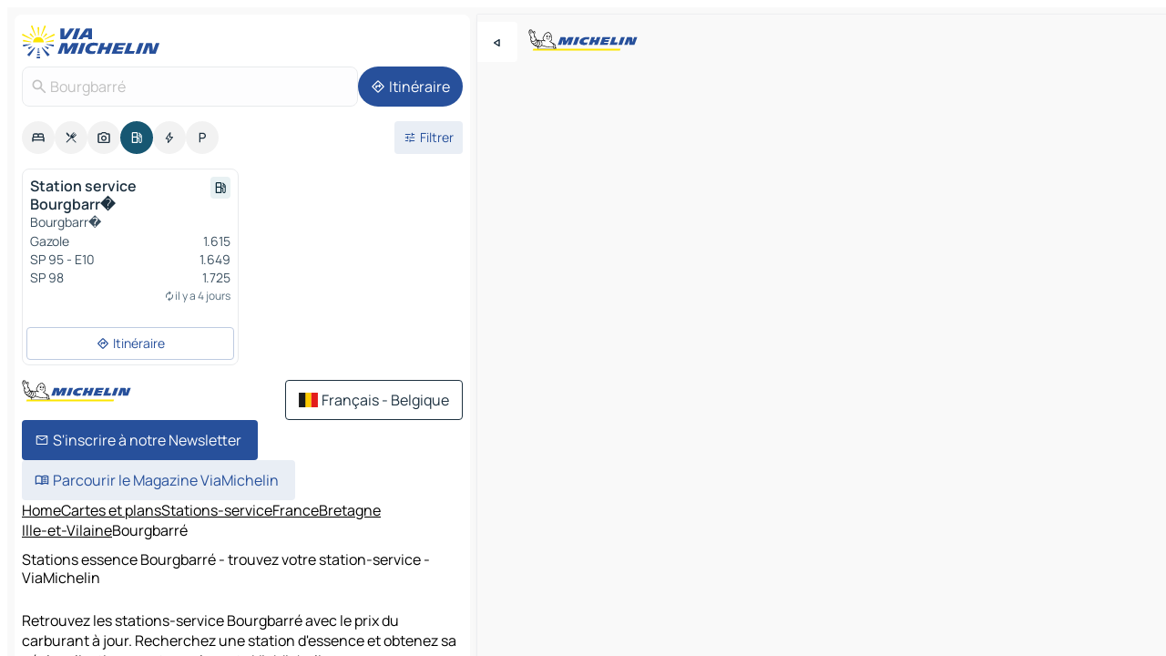

--- FILE ---
content_type: text/html
request_url: https://fr.viamichelin.be/cartes-plans/stations-service/france/bretagne/ille_et_vilaine/bourgbarre-35230
body_size: 12149
content:
<!doctype html>
<html lang="fr">

<head>
	<meta charset="utf-8" />
	<meta name="viewport" content="width=device-width, initial-scale=1, maximum-scale=1, user-scalable=no" />
	<meta name="apple-itunes-app" content="app-id=443142682" />
	<!-- start app -->
	
		<link href="../../../../../_app/immutable/assets/vnd.D6Q4K2v3.css" rel="stylesheet">
		<link href="../../../../../_app/immutable/assets/lib.Cal4F3nj.css" rel="stylesheet">
		<link href="../../../../../_app/immutable/assets/vnd.uFR4Poa_.css" rel="stylesheet">
		<link href="../../../../../_app/immutable/assets/0.C737XJuh.css" rel="stylesheet">
		<link href="../../../../../_app/immutable/assets/2.DTvqgUuk.css" rel="stylesheet">
		<link href="../../../../../_app/immutable/assets/10.C0zcU66-.css" rel="stylesheet"><!--1xg1a3p--><!--[!--><!--]--> <!--[--><!--[--><link rel="preconnect" href="https://map7.viamichelin.com"/> <link rel="dns-prefetch" href="https://map7.viamichelin.com"/><link rel="preconnect" href="https://map8.viamichelin.com"/> <link rel="dns-prefetch" href="https://map8.viamichelin.com"/><link rel="preconnect" href="https://map9.viamichelin.com"/> <link rel="dns-prefetch" href="https://map9.viamichelin.com"/><link rel="preconnect" href="https://sdk.privacy-center.org"/> <link rel="dns-prefetch" href="https://sdk.privacy-center.org"/><!--]--><!--]--> <!--[--><!--[--><!--]--><!--]--> <meta name="description" content="Retrouvez les stations-service Bourgbarré avec le prix du carburant à jour. Recherchez une station d'essence et obtenez sa géolocalisation exacte sur la carte ViaMichelin"/> <meta property="og:type" content="website"/> <meta property="og:site_name" content="ViaMichelin"/> <!--[--><meta property="og:title" content="Stations essence Bourgbarré - trouvez votre station-service - ViaMichelin"/><!--]--> <!--[--><meta property="og:description" content="Retrouvez les stations-service Bourgbarré avec le prix du carburant à jour. Recherchez une station d'essence et obtenez sa géolocalisation exacte sur la carte ViaMichelin"/><!--]--> <!--[--><meta property="og:image" content="https://fr.viamichelin.be/_app/immutable/assets/logo-social.CPCa_Ogs.png"/><!--]--> <!--[!--><!--]--> <!--[--><link rel="alternate" href="https://www.viamichelin.at/karten-stadtplan/tankstellen/frankreich/bretagne/ille_et_vilaine/bourgbarre-35230" hreflang="de-at"/><link rel="alternate" href="https://nl.viamichelin.be/kaarten-plattegronden/tankstations/frankrijk/bretagne/ille_et_vilaine/bourgbarre-35230" hreflang="nl-be"/><link rel="alternate" href="https://de.viamichelin.ch/karten-stadtplan/tankstellen/frankreich/bretagne/ille_et_vilaine/bourgbarre-35230" hreflang="de-ch"/><link rel="alternate" href="https://fr.viamichelin.ch/cartes-plans/stations-service/france/bretagne/ille_et_vilaine/bourgbarre-35230" hreflang="fr-ch"/><link rel="alternate" href="https://it.viamichelin.ch/mappe-piantine/stazioni-di-servizio/francia/bretagna/ille_et_vilaine/bourgbarre-35230" hreflang="it-ch"/><link rel="alternate" href="https://www.viamichelin.com/maps/service-stations/france/brittany/ille_et_vilaine/bourgbarre-35230" hreflang="en"/><link rel="alternate" href="https://www.viamichelin.de/karten-stadtplan/tankstellen/frankreich/bretagne/ille_et_vilaine/bourgbarre-35230" hreflang="de"/><link rel="alternate" href="https://www.viamichelin.es/mapas-planos/estaciones-servicio/francia/bretana/ille_et_vilaine/bourgbarre-35230" hreflang="es"/><link rel="alternate" href="https://www.viamichelin.fr/cartes-plans/stations-service/france/bretagne/ille_et_vilaine/bourgbarre-35230" hreflang="fr"/><link rel="alternate" href="https://www.viamichelin.it/mappe-piantine/stazioni-di-servizio/francia/bretagna/ille_et_vilaine/bourgbarre-35230" hreflang="it"/><link rel="alternate" href="https://www.viamichelin.ie/maps/service-stations/france/brittany/ille_et_vilaine/bourgbarre-35230" hreflang="en-ie"/><link rel="alternate" href="https://www.viamichelin.nl/kaarten-plattegronden/tankstations/frankrijk/bretagne/ille_et_vilaine/bourgbarre-35230" hreflang="nl"/><link rel="alternate" href="https://www.viamichelin.pt/mapas-plantas/estacoes-servico/franca/bretanha/ille_et_vilaine/bourgbarre-35230" hreflang="pt"/><link rel="alternate" href="https://www.viamichelin.co.uk/maps/service-stations/france/brittany/ille_et_vilaine/bourgbarre-35230" hreflang="en-gb"/><!--]--> <!--[!--><!--]--><!----><title>Stations essence Bourgbarré - trouvez votre station-service - ViaMichelin</title>
	<!-- end app -->

	<meta name="google-site-verification" content="PoMm2IZyxvbk_uDYdrvVIfMnHZRnyICfwhpJmm8EbiM" />

	<link rel="icon" href="../../../../../favicon.png" />

	<!-- Start Consent -->
	<script nonce="jnnhW2uxqEFbcc0q/HmNMA==" id="spcloader" async fetchpriority="high" type="text/javascript"
		src="https://sdk.privacy-center.org/a1a55c7f-7f45-4e4b-80ac-b48e44c2fe99/loader.js?target=fr.viamichelin.be"></script>
	<script nonce="jnnhW2uxqEFbcc0q/HmNMA==" type="text/javascript" async>
			window.didomiOnReady = window.didomiOnReady || [];
			window.didomiEventListeners = window.didomiEventListeners || [];

			window.didomiEventListeners.push(
				{
					event: "notice.shown",
					listener() {
						const $link = document.querySelector(
							".didomi-notice-view-partners-link-in-text"
						);
						if (!$link) {
							return;
						}
						$link.removeAttribute("href");
						$link.addEventListener("click", () => {
							Didomi.preferences.show("vendors");
						});
					},
				},
				{
					event: "notice.clickagree",
					listener() {
						window.postMessage({ type: 'didomi_clickagree'})
					}
				}
			);

			window.didomiConfig = {
				user: {
					bots: {
						consentRequired: false,
					},
				},
				preferences: {
					showWhenConsentIsMissing: false,
				},
			};

			window.gdprAppliesGlobally = true;
			// prettier-ignore
			!function(){function t(e){if(!window.frames[e]){if(document.body&&document.body.firstChild){let a=document.body,n=document.createElement("iframe");n.style.display="none",n.name=e,n.title=e,a.insertBefore(n,a.firstChild)}else setTimeout(function(){t(e)},5)}}function e(t,e,a,n,i){function r(t,a,n,r){if("function"!=typeof n)return;window[e]||(window[e]=[]);let s=!1;i&&(s=i(t,r,n)),s||window[e].push({command:t,version:a,callback:n,parameter:r})}function s(e){if(!window[t]||!0!==window[t].stub||!e.data)return;let i="string"==typeof e.data,r;try{r=i?JSON.parse(e.data):e.data}catch(s){return}if(r[a]){let f=r[a];window[t](f.command,f.version,function(t,a){let r={};r[n]={returnValue:t,success:a,callId:f.callId},e.source.postMessage(i?JSON.stringify(r):r,"*")},f.parameter)}}r.stub=!0,r.stubVersion=2,"function"!=typeof window[t]&&(window[t]=r,window.addEventListener?window.addEventListener("message",s,!1):window.attachEvent("onmessage",s))}e("__uspapi","__uspapiBuffer","__uspapiCall","__uspapiReturn"),t("__uspapiLocator"),e("__tcfapi","__tcfapiBuffr","__tcl","__tcfapiReturn"),t("__tcfapiLocator")}();
		</script>
	<!-- End Consent -->

	<!-- Start Google tag manager -->
	<script src="https://www.googletagmanager.com/gtag/js?id=G-S8MPHX1K0K" defer type="didomi/javascript"
		nonce="jnnhW2uxqEFbcc0q/HmNMA==" fetchpriority="low"></script>
	<script nonce="jnnhW2uxqEFbcc0q/HmNMA==" type="text/javascript" defer>
			window.dataLayer = window.dataLayer || [];
			function gtag() {
				dataLayer.push(arguments);
			}
			gtag('js', new Date());
			gtag('config', 'G-S8MPHX1K0K', { send_page_view: false });
		</script>
	<!-- End Google tag manager -->
</head>

<body data-sveltekit-preload-data="hover" class="text-body">
	<div style="display: contents"><!--[--><!--[--><!----><!--[--><!--]--> <!--[--><!----><div class="main-container bg-neutral-weak homepage svelte-9k52vj" style="--bottomsheet-height-offset: -100px;"><div class="map svelte-9k52vj"><div class="h-full w-full md:shadow-smooth-block md:relative svelte-1m3xw2r" data-testid="map-container"><!--[!--><!--]--></div><!----> <!--[--><div class="absolute top-4 left-0 size-11 z-ontop hidden md:block"><button type="button" class="btn-filled-white btn-md rd-l-0 min-w-max"><!--[!--><!--[--><!----><span class="flex w-max size-3.5"><!--[--><!----><span class="icon-arrow-back-left inline-block"><!----></span><!----><!--]--><!----></span><!----><!--]--> <!--[!--><!--]--> <!--[!--><!--]--><!--]--> <!--[!--><!--]--></button><!----></div><!--]--> <img src="/_app/immutable/assets/vm-logo-bib-michelin.Dd_LzvJh.svg" alt="Michelin" class="absolute left-14 top-6 md:block hidden z-hover" height="24" width="120"/> <img height="32" width="126" src="/_app/immutable/assets/vm-logo-large.BEgj6SJ1.svg" alt="ViaMichelin" class="absolute-center-x top-2 md:hidden z-hover"/></div> <!--[!--><!--]--> <div class="slot-container md:p-2 md:pr-0 md:h-dvh printable svelte-9k52vj"><div class="md:overflow-hidden md:rd-2 md:h-dvh max-h-full printable"><div class="slot-wrapper h-full scrollbar-thin printable md:bg-neutral-weakest svelte-9k52vj"><!--[!--><!--]--> <!--[--><!----><!--[--><!----><!--[!--><!----><div class="translate-slide-offset md:block svelte-5lb488" style="--slide-offset: 0px;"><img src="/_app/immutable/assets/vm-logo-bib-michelin.Dd_LzvJh.svg" alt="Michelin" class="absolute top-[var(--top)] right-[var(--right)] md:hidden" style="--top: -24px; --right: 8px;" height="24" width="120"/> <div><div><div class="searchtools w-full md:flex md:flex-wrap md:gap-4 md:bg-transparent md:px-2 md:pt-2 svelte-1kj4v11" data-testid="map-search-panel"><!--[!--><!--]--> <!--[!--><div class="hidden md:block w-full"><header role="banner" class="flex items-center w-full py-1 justify-between md:py-0"><!--[!--><!--[--><a href="../../../../../" class="block py-1 pr-2 shrink-0" aria-label="Retour à la page d'accueil" data-sveltekit-preload-data="tap"><img class="h-9 cover-left" src="/_app/immutable/assets/vm-logo-large.BEgj6SJ1.svg" alt="ViaMichelin" width="152" height="36"/></a><!--]--><!--]--> <!--[!--><!--[!--><!--]--><!--]--></header><!----></div><!--]--> <div class="flex gap-2 w-full md:p-0 md:bg-transparent border-coloredneutral-weakest rounded-full p-2"><div class="search relative w-full min-w-0  svelte-oeoh2d"><label for="address-search" class="text-sm"> <span class="input-container flex items-center p-2 w-full text-5 gap-1 rd-2 relative b-solid b-0.5 border-coloredneutral-weakest element-disabled bg-neutral-soft text-neutral svelte-xzp1b6"><!--[--><!----><span class="icon-search inline-block w-5 "><!----></span><!----><!--]--> <input type="text" id="address-search" class="input min-w-0 text-md text-coloredneutral b-0 flex-grow bg-transparent placeholder:text-neutral disabled:text-neutral svelte-xzp1b6" placeholder="On va où ?" aria-label="On va où ?" disabled autocomplete="off" value="Bourgbarré"/> <!--[!--><!--]--> <!--[!--><!--]--></span></label><!----> <ul class="results rd-2 absolute z-hover w-full m-0 mt-1 p-0 shadow-smooth-bottom-2 bg-neutral-weakest text-coloredneutral text-md svelte-oeoh2d" role="listbox" aria-label="Résultats de la recherche"><!--[!--><!--]--><!----> <!--[!--><!--]--><!----> <!--[!--><!--[!--><!--]--><!--]--><!----></ul></div><!----> <!--[--><button type="button" aria-label="Itinéraire" class="btn-filled-primary btn-md z-infront rounded-full min-w-max"><!--[!--><!--[--><!----><span class="flex w-max"><!--[--><!----><span class="icon-directions inline-block"><!----></span><!----><!--]--><!----></span><!----><!--]--> <!--[--><span class="ml-1">Itinéraire</span><!--]--> <!--[!--><!--]--><!--]--> <!--[!--><!--]--></button><!--]--></div></div></div><!----></div></div> <div class="poi-container relative z-1 md:block bg-neutral-weakest md:bg-transparent block svelte-5lb488"><button type="button" class="handle relative w-full p-4 rd-2 b-0 grid place-items-center bg-transparent md:hidden" aria-label="Ouvrir le panneau" style="height: 40px;"><span class="rd-2 w-20 h-2 bg-base-15"></span></button><!----> <div class="mt-4"><div class="mb-2 px-2"><div class="flex justify-between flex-nowrap flex-row-reverse"><div class="grow-3 order-2"><div class="flex gap-1 flex-wrap" role="listbox" aria-multiselectable="true" aria-orientation="horizontal" aria-label="Points d'intérêt"><!--[--><!--[!--><button type="button" role="option" title="Recherche Hébergements" aria-selected="false" aria-label="Recherche Hébergements" class="whitespace-nowrap flex justify-center items-center text-md gap-1 b-0 cursor-pointer rounded-full p-2.5 bg-neutral-soft hover:bg-coloredneutral-weak text-coloredneutral svelte-f2zwv4 aspect-ratio-1"><!--[!--><!--[--><!----><span class="flex w-max"><!--[--><!----><span class="icon-hotel inline-block"><!----></span><!----><!--]--><!----></span><!----><!--]--> <!--[!--><!--]--> <!--[!--><!--]--><!--]--></button><!--]--><!--[!--><button type="button" role="option" title="Recherche Restaurants" aria-selected="false" aria-label="Recherche Restaurants" class="whitespace-nowrap flex justify-center items-center text-md gap-1 b-0 cursor-pointer rounded-full p-2.5 bg-neutral-soft hover:bg-coloredneutral-weak text-coloredneutral svelte-f2zwv4 aspect-ratio-1"><!--[!--><!--[--><!----><span class="flex w-max"><!--[--><!----><span class="icon-restaurant inline-block"><!----></span><!----><!--]--><!----></span><!----><!--]--> <!--[!--><!--]--> <!--[!--><!--]--><!--]--></button><!--]--><!--[!--><button type="button" role="option" title="Recherche Tourisme" aria-selected="false" aria-label="Recherche Tourisme" class="whitespace-nowrap flex justify-center items-center text-md gap-1 b-0 cursor-pointer rounded-full p-2.5 bg-neutral-soft hover:bg-coloredneutral-weak text-coloredneutral svelte-f2zwv4 aspect-ratio-1"><!--[!--><!--[--><!----><span class="flex w-max"><!--[--><!----><span class="icon-tourism inline-block"><!----></span><!----><!--]--><!----></span><!----><!--]--> <!--[!--><!--]--> <!--[!--><!--]--><!--]--></button><!--]--><!--[!--><button type="button" role="option" title="Recherche Stations service" aria-selected="true" aria-label="Recherche Stations service" class="whitespace-nowrap flex justify-center items-center text-md gap-1 b-0 cursor-pointer rounded-full p-2.5 bg-fuel text-neutral-weakest hover:bg-fuel-soft svelte-f2zwv4 aspect-ratio-1"><!--[!--><!--[--><!----><span class="flex w-max"><!--[--><!----><span class="icon-energy-pump inline-block"><!----></span><!----><!--]--><!----></span><!----><!--]--> <!--[!--><!--]--> <!--[!--><!--]--><!--]--></button><!--]--><!--[!--><button type="button" role="option" title="Recherche Recharges auto" aria-selected="false" aria-label="Recherche Recharges auto" class="whitespace-nowrap flex justify-center items-center text-md gap-1 b-0 cursor-pointer rounded-full p-2.5 bg-neutral-soft hover:bg-coloredneutral-weak text-coloredneutral svelte-f2zwv4 aspect-ratio-1"><!--[!--><!--[--><!----><span class="flex w-max"><!--[--><!----><span class="icon-flash inline-block"><!----></span><!----><!--]--><!----></span><!----><!--]--> <!--[!--><!--]--> <!--[!--><!--]--><!--]--></button><!--]--><!--[!--><button type="button" role="option" title="Recherche Parkings" aria-selected="false" aria-label="Recherche Parkings" class="whitespace-nowrap flex justify-center items-center text-md gap-1 b-0 cursor-pointer rounded-full p-2.5 bg-neutral-soft hover:bg-coloredneutral-weak text-coloredneutral svelte-f2zwv4 aspect-ratio-1"><!--[!--><!--[--><!----><span class="flex w-max"><!--[--><!----><span class="icon-parking inline-block"><!----></span><!----><!--]--><!----></span><!----><!--]--> <!--[!--><!--]--> <!--[!--><!--]--><!--]--></button><!--]--><!--]--></div><!----></div> <!--[--><div class="ml-2 relative order-1"><button type="button" aria-label="Ouvrir les filtres" class="btn-filled-light btn-sm relative filter-button min-w-max"><!--[!--><!--[--><!----><span class="flex w-max"><!--[--><!----><span class="icon-tune inline-block"><!----></span><!----><!--]--><!----></span><!----><!--]--> <!--[--><span class="ml-1">Filtrer</span><!--]--> <!--[!--><!--]--><!--]--> <!--[--><!--[!--><!--]--><!----><!--]--></button><!----></div><!--]--></div> <div class="date-range-picker-container min-w-0 w-full order--1 mt-2"><div class="flex items-start gap-2"><!--[!--><!--]--></div></div></div><!----> <!--[!--><!--]--> <!--[--><ul data-testid="poilist" class="container m-0 px-2 grid svelte-1qh5ik5"><!--[!--><!--[--><!--[!--><!--[!--><!----><!--[--><!----><li data-testid="poi-card-0" data-category="energy" class="poi-card md grid text-body border-coloredneutral-weakest bg-neutral-weakest hover:border-transparent border-1 border-solid rd-2 relative with-shadow vertical svelte-1ci3g67" role="none"><a href="?bounds=-1.6572842~47.951249~-1.5904637~48.0147716&amp;itinerary=&amp;poiCategories=8&amp;selectedAddress=%7B%22address%22%3A%22Bourgbarr%C3%A9%22%2C%22city%22%3A%22Bourgbarr%C3%A9%22%2C%22coordinates%22%3A%7B%22lat%22%3A47.9964919%2C%22lng%22%3A-1.616073%7D%2C%22countryCode%22%3A%22FRA%22%2C%22region%22%3A%22Bretagne%22%2C%22zipCode%22%3A%2235230%22%2C%22entityType%22%3A%22CITY%22%2C%22boundsSync%22%3Atrue%7D&amp;selectedPoi=f60f4387e40d~SERVICE_GAS_STATION&amp;withCaravan=false" class="decoration-none flex flex-col " data-sveltekit-preload-data="tap"><!--[!--><!--]--> <div class="pt-2 px-2 pb-0 grid h-max"><!--[--><!--[--><!--[--><div class="inline-flex justify-between w-full min-w-0 text-body text-md font-600 gap-x-0.5 text-coloredneutral"><span data-testid="card-title" class="pb-0.5 clamp-lines-2">Station service Bourgbarr�</span> <!--[--><div class="flex items-center justify-center w-max shrink-0  rd-1 p-0.75 bg-fuel-weakest text-fuel-strongest h-6 w-6 undefined svelte-snfjjm"><!--[!--><!--[!--><!--[!--><!--]--> <!--[!--><!--]--> <!--[--><!----><div class="flex w-max"><!--[--><!----><div class="icon-energy-pump inline-block"><!----></div><!----><!--]--><!----></div><!----><!--]--><!--]--><!--]--></div><!--]--></div><!--]--><!--]--> <!--[!--><!--]--> <!--[--><span class="truncate font-400 text-sm text-coloredneutral-soft p-be-1px">Bourgbarr�</span><!--]--> <!--[!--><!--]--> <!--[--><div data-testid="gas-station-fragment" class="grid gap-y-1 text-body text-coloredneutral-soft p-0 pt-1"><!--[--><ul class="grid gap-y-1 text-body text-sm text-coloredneutral-soft p-0"><!--[--><li class="flex justify-between"><span class="truncate">Gazole</span> <span>1.615</span></li><li class="flex justify-between"><span class="truncate">SP 95 - E10</span> <span>1.649</span></li><li class="flex justify-between"><span class="truncate">SP 98</span> <span>1.725</span></li><!--]--></ul><!--]--> <!--[!--><!--]--> <!--[--><span class="text-xs text-coloredneutral-softest self-end justify-self-end truncate mt-auto flex items-center"><!----><div class="icon-autorenew inline-block"><!----></div><!----><!----> il y a 4 jours</span><!--]--></div><!--]--> <!--[!--><!--]--> <!--[!--><!--]--><!--]--></div><!----></a> <div class="button-wrapper p-1 p-bs-3px"><!--[!--><!--[!--><!--[!--><button type="button" class="btn-outline-light btn-sm w-full overflow-hidden"><!--[!--><!--[--><!----><span class="flex w-max"><!--[--><!----><span class="icon-directions inline-block"><!----></span><!----><!--]--><!----></span><!----><!--]--> <!--[--><span class="ml-1 undefined text-wrap-balance">Itinéraire</span><!--]--> <!--[!--><!--]--><!--]--> <!--[!--><!--]--></button><!--]--><!--]--><!--]--></div><!----><!----></li><!----><!--]--><!----><!--]--><!--]--><!--]--><!--]--></ul><!--]--><!----> <!--[!--><!--]--></div> <!--[!--><!--]--> <!--[!--><!--]--> <!--[--><!--[!--><!--]--><!--]--> <footer role="contentinfo" data-sveltekit-preload-data="tap" class="bg-neutral-weakest flex flex-col gap-6 p-2 pb-0  svelte-1b4fnhr"><div class="flex flex-col gap-4 "><div class="flex justify-between"><img src="/_app/immutable/assets/vm-logo-bib-michelin.Dd_LzvJh.svg" alt="Michelin" height="24" width="120"/> <button type="button" class="btn-outline-primary btn-md min-w-max"><!--[!--><!--[--><!----><span class="flex w-max"><!--[--><!----><span class="icon-flag-be inline-block"><!----></span><!----><!--]--><!----></span><!----><!--]--> <!--[--><span class="ml-1">Français - Belgique</span><!--]--> <!--[!--><!--]--><!--]--> <!--[!--><!--]--></button><!----></div> <div class="flex flex-col md:flex-row md:flex-wrap gap-4"><!--[--><a href="https://3fe75001.sibforms.com/serve/[base64]" class="min-w-max btn-filled-primary btn-md svelte-1b8k1k" rel="noopener" target="_blank"><!--[!--><!--[--><!----><div class="flex w-max"><!--[--><!----><div class="icon-mail inline-block"><!----></div><!----><!--]--><!----></div><!----><!--]--> <!--[--><span class="px-1">S'inscrire à notre Newsletter</span><!--]--> <!--[!--><!--]--><!--]--></a><!--]--> <a href="https://www.viamichelin.fr/magazine/?utm_source=viamichelin_web&amp;utm_medium=browse_button" class="min-w-max btn-filled-light btn-md svelte-1b8k1k" rel="external noopener" target="_blank"><!--[!--><!--[--><!----><div class="flex w-max"><!--[--><!----><div class="icon-menu-book inline-block"><!----></div><!----><!--]--><!----></div><!----><!--]--> <!--[--><span class="px-1">Parcourir le Magazine ViaMichelin</span><!--]--> <!--[!--><!--]--><!--]--></a><!----></div></div> <!--[!--><!--]--> <!--[!--><!--]--><!----> <!--[--><!--[--><ol itemscope="" itemtype="http://schema.org/BreadcrumbList" class="breadcrumbs flex flex-wrap p-0 items-center whitespace-nowrap svelte-qo6nxf"><li itemprop="itemListElement" itemtype="http://schema.org/ListItem" itemscope="" class="svelte-qo6nxf"><a href="/" class="link inline svelte-1b8k1k" itemprop="item"><!--[--><span itemprop="name">Home</span><!----><!--]--></a><!----> <meta itemprop="position" content="0"/></li> <!--[--><!--[--><li itemprop="itemListElement" itemtype="http://schema.org/ListItem" itemscope="" class="svelte-qo6nxf"><!--[--><a href="/" class="link inline svelte-1b8k1k" itemprop="item" data-sveltekit-preload-data="off"><!--[--><span itemprop="name">Cartes et plans</span><!----><!--]--></a><!--]--> <meta itemprop="position" content="1"/></li><!--]--><!--[--><li itemprop="itemListElement" itemtype="http://schema.org/ListItem" itemscope="" class="svelte-qo6nxf"><!--[--><a href="/cartes-plans/stations-service" class="link inline svelte-1b8k1k" itemprop="item" data-sveltekit-preload-data="off"><!--[--><span itemprop="name">Stations-service</span><!----><!--]--></a><!--]--> <meta itemprop="position" content="2"/></li><!--]--><!--[--><li itemprop="itemListElement" itemtype="http://schema.org/ListItem" itemscope="" class="svelte-qo6nxf"><!--[--><a href="/cartes-plans/stations-service/france" class="link inline svelte-1b8k1k" itemprop="item" data-sveltekit-preload-data="off"><!--[--><span itemprop="name">France</span><!----><!--]--></a><!--]--> <meta itemprop="position" content="3"/></li><!--]--><!--[--><li itemprop="itemListElement" itemtype="http://schema.org/ListItem" itemscope="" class="svelte-qo6nxf"><!--[--><a href="/cartes-plans/stations-service/france/bretagne" class="link inline svelte-1b8k1k" itemprop="item" data-sveltekit-preload-data="off"><!--[--><span itemprop="name">Bretagne</span><!----><!--]--></a><!--]--> <meta itemprop="position" content="4"/></li><!--]--><!--[--><li itemprop="itemListElement" itemtype="http://schema.org/ListItem" itemscope="" class="svelte-qo6nxf"><!--[--><a href="/cartes-plans/stations-service/france/bretagne/ille_et_vilaine" class="link inline svelte-1b8k1k" itemprop="item" data-sveltekit-preload-data="off"><!--[--><span itemprop="name">Ille-et-Vilaine</span><!----><!--]--></a><!--]--> <meta itemprop="position" content="5"/></li><!--]--><!--[--><li itemprop="itemListElement" itemtype="http://schema.org/ListItem" itemscope="" class="svelte-qo6nxf"><!--[!--><span itemprop="name" class="text-md text-neutral-strongest">Bourgbarré</span><!--]--> <meta itemprop="position" content="6"/></li><!--]--><!--]--></ol><!--]--> <!--[--><h1 class="text-md font-medium">Stations essence Bourgbarré - trouvez votre station-service - ViaMichelin</h1><!--]--> <!--[--><!--[!--><p class="description">Retrouvez les stations-service Bourgbarré avec le prix du carburant à jour. Recherchez une station d'essence et obtenez sa géolocalisation exacte sur la carte ViaMichelin</p><!--]--><!--]--> <!--[!--><!--]--> <!--[--><section class="flex flex-col gap-0 p-0 m-0"><!--[--><h2 class="border-b-1 border-b-solid text-coloredneutral-soft text-bold text-md m-0" data-testid="seo-footer-link-block-title"><button type="button" class="btn-ghost-primary btn-md w-full justify-between min-w-max"><!--[!--><!--[!--><!--]--> <!--[--><span class="mr-1">Bourgbarré</span><!--]--> <!--[--><!----><span class="flex w-max"><!--[--><!----><span class="icon-chevron-right inline-block"><!----></span><!----><!--]--><!----></span><!----><!--]--><!--]--> <!--[!--><!--]--></button><!----></h2> <ul data-testid="seo-footer-link-block-list" class="svelte-1ba0xl7"><!--[--><li><a href="/cartes-plans/france/bretagne/ille_et_vilaine/bourgbarre-35230" class="min-w-max link flex justify-start svelte-1b8k1k"><!--[!--><!--[!--><!--]--> <!--[--><span class="px-1">Bourgbarré Cartes et plans</span><!--]--> <!--[!--><!--]--><!--]--></a><!----></li><li><a href="/cartes-plans/trafic/france/bretagne/ille_et_vilaine/bourgbarre-35230" class="min-w-max link flex justify-start svelte-1b8k1k"><!--[!--><!--[!--><!--]--> <!--[--><span class="px-1">Bourgbarré Trafic</span><!--]--> <!--[!--><!--]--><!--]--></a><!----></li><li><a href="/cartes-plans/hotels/france/bretagne/ille_et_vilaine/bourgbarre-35230" class="min-w-max link flex justify-start svelte-1b8k1k"><!--[!--><!--[!--><!--]--> <!--[--><span class="px-1">Bourgbarré Hôtels</span><!--]--> <!--[!--><!--]--><!--]--></a><!----></li><li><a href="/cartes-plans/restaurants/france/bretagne/ille_et_vilaine/bourgbarre-35230" class="min-w-max link flex justify-start svelte-1b8k1k"><!--[!--><!--[!--><!--]--> <!--[--><span class="px-1">Bourgbarré Restaurants</span><!--]--> <!--[!--><!--]--><!--]--></a><!----></li><li><a href="/cartes-plans/sites-touristiques/france/bretagne/ille_et_vilaine/bourgbarre-35230" class="min-w-max link flex justify-start svelte-1b8k1k"><!--[!--><!--[!--><!--]--> <!--[--><span class="px-1">Bourgbarré Sites touristiques</span><!--]--> <!--[!--><!--]--><!--]--></a><!----></li><li><a href="/cartes-plans/stations-service/france/bretagne/ille_et_vilaine/bourgbarre-35230" class="min-w-max link flex justify-start svelte-1b8k1k"><!--[!--><!--[!--><!--]--> <!--[--><span class="px-1">Bourgbarré Stations-service</span><!--]--> <!--[!--><!--]--><!--]--></a><!----></li><li><a href="/cartes-plans/parkings/france/bretagne/ille_et_vilaine/bourgbarre-35230" class="min-w-max link flex justify-start svelte-1b8k1k"><!--[!--><!--[!--><!--]--> <!--[--><span class="px-1">Bourgbarré Parkings</span><!--]--> <!--[!--><!--]--><!--]--></a><!----></li><!--]--></ul><!--]--> <!--[--><h2 class="border-b-1 border-b-solid text-coloredneutral-soft text-bold text-md m-0" data-testid="seo-footer-link-block-title"><button type="button" class="btn-ghost-primary btn-md w-full justify-between min-w-max"><!--[!--><!--[!--><!--]--> <!--[--><span class="mr-1">Itinéraires</span><!--]--> <!--[--><!----><span class="flex w-max"><!--[--><!----><span class="icon-chevron-right inline-block"><!----></span><!----><!--]--><!----></span><!----><!--]--><!--]--> <!--[!--><!--]--></button><!----></h2> <ul data-testid="seo-footer-link-block-list" class="svelte-1ba0xl7"><!--[--><li><a href="/itineraires/resultats/bourgbarre-35230-ille_et_vilaine-bretagne-france-to-rennes-35000-ille_et_vilaine-bretagne-france" class="min-w-max link flex justify-start svelte-1b8k1k"><!--[!--><!--[!--><!--]--> <!--[--><span class="px-1">Itinéraires Bourgbarré - Rennes</span><!--]--> <!--[!--><!--]--><!--]--></a><!----></li><li><a href="/itineraires/resultats/bourgbarre-35230-ille_et_vilaine-bretagne-france-to-bruz-35170-ille_et_vilaine-bretagne-france" class="min-w-max link flex justify-start svelte-1b8k1k"><!--[!--><!--[!--><!--]--> <!--[--><span class="px-1">Itinéraires Bourgbarré - Bruz</span><!--]--> <!--[!--><!--]--><!--]--></a><!----></li><li><a href="/itineraires/resultats/bourgbarre-35230-ille_et_vilaine-bretagne-france-to-cesson_sevigne-35510-ille_et_vilaine-bretagne-france" class="min-w-max link flex justify-start svelte-1b8k1k"><!--[!--><!--[!--><!--]--> <!--[--><span class="px-1">Itinéraires Bourgbarré - Cesson-Sévigné</span><!--]--> <!--[!--><!--]--><!--]--></a><!----></li><li><a href="/itineraires/resultats/bourgbarre-35230-ille_et_vilaine-bretagne-france-to-corps_nuds-35150-ille_et_vilaine-bretagne-france" class="min-w-max link flex justify-start svelte-1b8k1k"><!--[!--><!--[!--><!--]--> <!--[--><span class="px-1">Itinéraires Bourgbarré - Corps-Nuds</span><!--]--> <!--[!--><!--]--><!--]--></a><!----></li><li><a href="/itineraires/resultats/bourgbarre-35230-ille_et_vilaine-bretagne-france-to-orgeres-35230-ille_et_vilaine-bretagne-france" class="min-w-max link flex justify-start svelte-1b8k1k"><!--[!--><!--[!--><!--]--> <!--[--><span class="px-1">Itinéraires Bourgbarré - Orgères</span><!--]--> <!--[!--><!--]--><!--]--></a><!----></li><li><a href="/itineraires/resultats/bourgbarre-35230-ille_et_vilaine-bretagne-france-to-vern_sur_seiche-35770-ille_et_vilaine-bretagne-france" class="min-w-max link flex justify-start svelte-1b8k1k"><!--[!--><!--[!--><!--]--> <!--[--><span class="px-1">Itinéraires Bourgbarré - Vern-sur-Seiche</span><!--]--> <!--[!--><!--]--><!--]--></a><!----></li><li><a href="/itineraires/resultats/bourgbarre-35230-ille_et_vilaine-bretagne-france-to-noyal_chatillon_sur_seiche-35230-ille_et_vilaine-bretagne-france" class="min-w-max link flex justify-start svelte-1b8k1k"><!--[!--><!--[!--><!--]--> <!--[--><span class="px-1">Itinéraires Bourgbarré - Noyal-Châtillon-sur-Seiche</span><!--]--> <!--[!--><!--]--><!--]--></a><!----></li><li><a href="/itineraires/resultats/bourgbarre-35230-ille_et_vilaine-bretagne-france-to-pont_pean-35131-ille_et_vilaine-bretagne-france" class="min-w-max link flex justify-start svelte-1b8k1k"><!--[!--><!--[!--><!--]--> <!--[--><span class="px-1">Itinéraires Bourgbarré - Pont-Péan</span><!--]--> <!--[!--><!--]--><!--]--></a><!----></li><li><a href="/itineraires/resultats/bourgbarre-35230-ille_et_vilaine-bretagne-france-to-laille-35890-ille_et_vilaine-bretagne-france" class="min-w-max link flex justify-start svelte-1b8k1k"><!--[!--><!--[!--><!--]--> <!--[--><span class="px-1">Itinéraires Bourgbarré - Laillé</span><!--]--> <!--[!--><!--]--><!--]--></a><!----></li><li><a href="/itineraires/resultats/bourgbarre-35230-ille_et_vilaine-bretagne-france-to-chartres_de_bretagne-35131-ille_et_vilaine-bretagne-france" class="min-w-max link flex justify-start svelte-1b8k1k"><!--[!--><!--[!--><!--]--> <!--[--><span class="px-1">Itinéraires Bourgbarré - Chartres-de-Bretagne</span><!--]--> <!--[!--><!--]--><!--]--></a><!----></li><li><a href="/itineraires/resultats/bourgbarre-35230-ille_et_vilaine-bretagne-france-to-janze-35150-ille_et_vilaine-bretagne-france" class="min-w-max link flex justify-start svelte-1b8k1k"><!--[!--><!--[!--><!--]--> <!--[--><span class="px-1">Itinéraires Bourgbarré - Janzé</span><!--]--> <!--[!--><!--]--><!--]--></a><!----></li><li><a href="/itineraires/resultats/bourgbarre-35230-ille_et_vilaine-bretagne-france-to-chateaugiron-35410-ille_et_vilaine-bretagne-france" class="min-w-max link flex justify-start svelte-1b8k1k"><!--[!--><!--[!--><!--]--> <!--[--><span class="px-1">Itinéraires Bourgbarré - Châteaugiron</span><!--]--> <!--[!--><!--]--><!--]--></a><!----></li><li><a href="/itineraires/resultats/bourgbarre-35230-ille_et_vilaine-bretagne-france-to-chantepie-35135-ille_et_vilaine-bretagne-france" class="min-w-max link flex justify-start svelte-1b8k1k"><!--[!--><!--[!--><!--]--> <!--[--><span class="px-1">Itinéraires Bourgbarré - Chantepie</span><!--]--> <!--[!--><!--]--><!--]--></a><!----></li><li><a href="/itineraires/resultats/bourgbarre-35230-ille_et_vilaine-bretagne-france-to-saint_jacques_de_la_lande-35136-ille_et_vilaine-bretagne-france" class="min-w-max link flex justify-start svelte-1b8k1k"><!--[!--><!--[!--><!--]--> <!--[--><span class="px-1">Itinéraires Bourgbarré - Saint-Jacques-de-la-Lande</span><!--]--> <!--[!--><!--]--><!--]--></a><!----></li><li><a href="/itineraires/resultats/bourgbarre-35230-ille_et_vilaine-bretagne-france-to-bourg_des_comptes-35890-ille_et_vilaine-bretagne-france" class="min-w-max link flex justify-start svelte-1b8k1k"><!--[!--><!--[!--><!--]--> <!--[--><span class="px-1">Itinéraires Bourgbarré - Bourg-des-Comptes</span><!--]--> <!--[!--><!--]--><!--]--></a><!----></li><li><a href="/itineraires/resultats/bourgbarre-35230-ille_et_vilaine-bretagne-france-to-guichen-35580-ille_et_vilaine-bretagne-france" class="min-w-max link flex justify-start svelte-1b8k1k"><!--[!--><!--[!--><!--]--> <!--[--><span class="px-1">Itinéraires Bourgbarré - Guichen</span><!--]--> <!--[!--><!--]--><!--]--></a><!----></li><li><a href="/itineraires/resultats/bourgbarre-35230-ille_et_vilaine-bretagne-france-to-chavagne-35310-ille_et_vilaine-bretagne-france" class="min-w-max link flex justify-start svelte-1b8k1k"><!--[!--><!--[!--><!--]--> <!--[--><span class="px-1">Itinéraires Bourgbarré - Chavagne</span><!--]--> <!--[!--><!--]--><!--]--></a><!----></li><li><a href="/itineraires/resultats/bourgbarre-35230-ille_et_vilaine-bretagne-france-to-noyal_sur_vilaine-35530-ille_et_vilaine-bretagne-france" class="min-w-max link flex justify-start svelte-1b8k1k"><!--[!--><!--[!--><!--]--> <!--[--><span class="px-1">Itinéraires Bourgbarré - Noyal-sur-Vilaine</span><!--]--> <!--[!--><!--]--><!--]--></a><!----></li><li><a href="/itineraires/resultats/bourgbarre-35230-ille_et_vilaine-bretagne-france-to-esse-35150-ille_et_vilaine-bretagne-france" class="min-w-max link flex justify-start svelte-1b8k1k"><!--[!--><!--[!--><!--]--> <!--[--><span class="px-1">Itinéraires Bourgbarré - Essé</span><!--]--> <!--[!--><!--]--><!--]--></a><!----></li><li><a href="/itineraires/resultats/bourgbarre-35230-ille_et_vilaine-bretagne-france-to-acigne-35690-ille_et_vilaine-bretagne-france" class="min-w-max link flex justify-start svelte-1b8k1k"><!--[!--><!--[!--><!--]--> <!--[--><span class="px-1">Itinéraires Bourgbarré - Acigné</span><!--]--> <!--[!--><!--]--><!--]--></a><!----></li><!--]--></ul><!--]--> <!--[--><!--[--><h2 class="border-b-1 border-b-solid text-coloredneutral-soft text-bold text-md m-0" data-testid="seo-footer-link-block-title"><button type="button" class="btn-ghost-primary btn-md w-full justify-between min-w-max"><!--[!--><!--[!--><!--]--> <!--[--><span class="mr-1">Cartes et plans</span><!--]--> <!--[--><!----><span class="flex w-max"><!--[--><!----><span class="icon-chevron-right inline-block"><!----></span><!----><!--]--><!----></span><!----><!--]--><!--]--> <!--[!--><!--]--></button><!----></h2> <ul data-testid="seo-footer-link-block-list" class="svelte-1ba0xl7"><!--[--><li><a href="/cartes-plans/france/bretagne/ille_et_vilaine/rennes-35000" class="min-w-max link flex justify-start svelte-1b8k1k"><!--[!--><!--[!--><!--]--> <!--[--><span class="px-1">Cartes et plans Rennes</span><!--]--> <!--[!--><!--]--><!--]--></a><!----></li><li><a href="/cartes-plans/france/bretagne/ille_et_vilaine/bruz-35170" class="min-w-max link flex justify-start svelte-1b8k1k"><!--[!--><!--[!--><!--]--> <!--[--><span class="px-1">Cartes et plans Bruz</span><!--]--> <!--[!--><!--]--><!--]--></a><!----></li><li><a href="/cartes-plans/france/bretagne/ille_et_vilaine/cesson_sevigne-35510" class="min-w-max link flex justify-start svelte-1b8k1k"><!--[!--><!--[!--><!--]--> <!--[--><span class="px-1">Cartes et plans Cesson-Sévigné</span><!--]--> <!--[!--><!--]--><!--]--></a><!----></li><li><a href="/cartes-plans/france/bretagne/ille_et_vilaine/corps_nuds-35150" class="min-w-max link flex justify-start svelte-1b8k1k"><!--[!--><!--[!--><!--]--> <!--[--><span class="px-1">Cartes et plans Corps-Nuds</span><!--]--> <!--[!--><!--]--><!--]--></a><!----></li><li><a href="/cartes-plans/france/bretagne/ille_et_vilaine/orgeres-35230" class="min-w-max link flex justify-start svelte-1b8k1k"><!--[!--><!--[!--><!--]--> <!--[--><span class="px-1">Cartes et plans Orgères</span><!--]--> <!--[!--><!--]--><!--]--></a><!----></li><li><a href="/cartes-plans/france/bretagne/ille_et_vilaine/vern_sur_seiche-35770" class="min-w-max link flex justify-start svelte-1b8k1k"><!--[!--><!--[!--><!--]--> <!--[--><span class="px-1">Cartes et plans Vern-sur-Seiche</span><!--]--> <!--[!--><!--]--><!--]--></a><!----></li><li><a href="/cartes-plans/france/bretagne/ille_et_vilaine/noyal_chatillon_sur_seiche-35230" class="min-w-max link flex justify-start svelte-1b8k1k"><!--[!--><!--[!--><!--]--> <!--[--><span class="px-1">Cartes et plans Noyal-Châtillon-sur-Seiche</span><!--]--> <!--[!--><!--]--><!--]--></a><!----></li><li><a href="/cartes-plans/france/bretagne/ille_et_vilaine/pont_pean-35131" class="min-w-max link flex justify-start svelte-1b8k1k"><!--[!--><!--[!--><!--]--> <!--[--><span class="px-1">Cartes et plans Pont-Péan</span><!--]--> <!--[!--><!--]--><!--]--></a><!----></li><li><a href="/cartes-plans/france/bretagne/ille_et_vilaine/laille-35890" class="min-w-max link flex justify-start svelte-1b8k1k"><!--[!--><!--[!--><!--]--> <!--[--><span class="px-1">Cartes et plans Laillé</span><!--]--> <!--[!--><!--]--><!--]--></a><!----></li><li><a href="/cartes-plans/france/bretagne/ille_et_vilaine/chartres_de_bretagne-35131" class="min-w-max link flex justify-start svelte-1b8k1k"><!--[!--><!--[!--><!--]--> <!--[--><span class="px-1">Cartes et plans Chartres-de-Bretagne</span><!--]--> <!--[!--><!--]--><!--]--></a><!----></li><li><a href="/cartes-plans/france/bretagne/ille_et_vilaine/janze-35150" class="min-w-max link flex justify-start svelte-1b8k1k"><!--[!--><!--[!--><!--]--> <!--[--><span class="px-1">Cartes et plans Janzé</span><!--]--> <!--[!--><!--]--><!--]--></a><!----></li><li><a href="/cartes-plans/france/bretagne/ille_et_vilaine/chateaugiron-35410" class="min-w-max link flex justify-start svelte-1b8k1k"><!--[!--><!--[!--><!--]--> <!--[--><span class="px-1">Cartes et plans Châteaugiron</span><!--]--> <!--[!--><!--]--><!--]--></a><!----></li><li><a href="/cartes-plans/france/bretagne/ille_et_vilaine/chantepie-35135" class="min-w-max link flex justify-start svelte-1b8k1k"><!--[!--><!--[!--><!--]--> <!--[--><span class="px-1">Cartes et plans Chantepie</span><!--]--> <!--[!--><!--]--><!--]--></a><!----></li><li><a href="/cartes-plans/france/bretagne/ille_et_vilaine/saint_jacques_de_la_lande-35136" class="min-w-max link flex justify-start svelte-1b8k1k"><!--[!--><!--[!--><!--]--> <!--[--><span class="px-1">Cartes et plans Saint-Jacques-de-la-Lande</span><!--]--> <!--[!--><!--]--><!--]--></a><!----></li><li><a href="/cartes-plans/france/bretagne/ille_et_vilaine/bourg_des_comptes-35890" class="min-w-max link flex justify-start svelte-1b8k1k"><!--[!--><!--[!--><!--]--> <!--[--><span class="px-1">Cartes et plans Bourg-des-Comptes</span><!--]--> <!--[!--><!--]--><!--]--></a><!----></li><li><a href="/cartes-plans/france/bretagne/ille_et_vilaine/guichen-35580" class="min-w-max link flex justify-start svelte-1b8k1k"><!--[!--><!--[!--><!--]--> <!--[--><span class="px-1">Cartes et plans Guichen</span><!--]--> <!--[!--><!--]--><!--]--></a><!----></li><li><a href="/cartes-plans/france/bretagne/ille_et_vilaine/chavagne-35310" class="min-w-max link flex justify-start svelte-1b8k1k"><!--[!--><!--[!--><!--]--> <!--[--><span class="px-1">Cartes et plans Chavagne</span><!--]--> <!--[!--><!--]--><!--]--></a><!----></li><li><a href="/cartes-plans/france/bretagne/ille_et_vilaine/noyal_sur_vilaine-35530" class="min-w-max link flex justify-start svelte-1b8k1k"><!--[!--><!--[!--><!--]--> <!--[--><span class="px-1">Cartes et plans Noyal-sur-Vilaine</span><!--]--> <!--[!--><!--]--><!--]--></a><!----></li><li><a href="/cartes-plans/france/bretagne/ille_et_vilaine/esse-35150" class="min-w-max link flex justify-start svelte-1b8k1k"><!--[!--><!--[!--><!--]--> <!--[--><span class="px-1">Cartes et plans Essé</span><!--]--> <!--[!--><!--]--><!--]--></a><!----></li><li><a href="/cartes-plans/france/bretagne/ille_et_vilaine/acigne-35690" class="min-w-max link flex justify-start svelte-1b8k1k"><!--[!--><!--[!--><!--]--> <!--[--><span class="px-1">Cartes et plans Acigné</span><!--]--> <!--[!--><!--]--><!--]--></a><!----></li><!--]--></ul><h2 class="border-b-1 border-b-solid text-coloredneutral-soft text-bold text-md m-0" data-testid="seo-footer-link-block-title"><button type="button" class="btn-ghost-primary btn-md w-full justify-between min-w-max"><!--[!--><!--[!--><!--]--> <!--[--><span class="mr-1">Trafic</span><!--]--> <!--[--><!----><span class="flex w-max"><!--[--><!----><span class="icon-chevron-right inline-block"><!----></span><!----><!--]--><!----></span><!----><!--]--><!--]--> <!--[!--><!--]--></button><!----></h2> <ul data-testid="seo-footer-link-block-list" class="svelte-1ba0xl7"><!--[--><li><a href="/cartes-plans/trafic/france/bretagne/ille_et_vilaine/rennes-35000" class="min-w-max link flex justify-start svelte-1b8k1k"><!--[!--><!--[!--><!--]--> <!--[--><span class="px-1">Trafic Rennes</span><!--]--> <!--[!--><!--]--><!--]--></a><!----></li><li><a href="/cartes-plans/trafic/france/bretagne/ille_et_vilaine/bruz-35170" class="min-w-max link flex justify-start svelte-1b8k1k"><!--[!--><!--[!--><!--]--> <!--[--><span class="px-1">Trafic Bruz</span><!--]--> <!--[!--><!--]--><!--]--></a><!----></li><li><a href="/cartes-plans/trafic/france/bretagne/ille_et_vilaine/cesson_sevigne-35510" class="min-w-max link flex justify-start svelte-1b8k1k"><!--[!--><!--[!--><!--]--> <!--[--><span class="px-1">Trafic Cesson-Sévigné</span><!--]--> <!--[!--><!--]--><!--]--></a><!----></li><li><a href="/cartes-plans/trafic/france/bretagne/ille_et_vilaine/corps_nuds-35150" class="min-w-max link flex justify-start svelte-1b8k1k"><!--[!--><!--[!--><!--]--> <!--[--><span class="px-1">Trafic Corps-Nuds</span><!--]--> <!--[!--><!--]--><!--]--></a><!----></li><li><a href="/cartes-plans/trafic/france/bretagne/ille_et_vilaine/orgeres-35230" class="min-w-max link flex justify-start svelte-1b8k1k"><!--[!--><!--[!--><!--]--> <!--[--><span class="px-1">Trafic Orgères</span><!--]--> <!--[!--><!--]--><!--]--></a><!----></li><li><a href="/cartes-plans/trafic/france/bretagne/ille_et_vilaine/vern_sur_seiche-35770" class="min-w-max link flex justify-start svelte-1b8k1k"><!--[!--><!--[!--><!--]--> <!--[--><span class="px-1">Trafic Vern-sur-Seiche</span><!--]--> <!--[!--><!--]--><!--]--></a><!----></li><li><a href="/cartes-plans/trafic/france/bretagne/ille_et_vilaine/noyal_chatillon_sur_seiche-35230" class="min-w-max link flex justify-start svelte-1b8k1k"><!--[!--><!--[!--><!--]--> <!--[--><span class="px-1">Trafic Noyal-Châtillon-sur-Seiche</span><!--]--> <!--[!--><!--]--><!--]--></a><!----></li><li><a href="/cartes-plans/trafic/france/bretagne/ille_et_vilaine/pont_pean-35131" class="min-w-max link flex justify-start svelte-1b8k1k"><!--[!--><!--[!--><!--]--> <!--[--><span class="px-1">Trafic Pont-Péan</span><!--]--> <!--[!--><!--]--><!--]--></a><!----></li><li><a href="/cartes-plans/trafic/france/bretagne/ille_et_vilaine/laille-35890" class="min-w-max link flex justify-start svelte-1b8k1k"><!--[!--><!--[!--><!--]--> <!--[--><span class="px-1">Trafic Laillé</span><!--]--> <!--[!--><!--]--><!--]--></a><!----></li><li><a href="/cartes-plans/trafic/france/bretagne/ille_et_vilaine/chartres_de_bretagne-35131" class="min-w-max link flex justify-start svelte-1b8k1k"><!--[!--><!--[!--><!--]--> <!--[--><span class="px-1">Trafic Chartres-de-Bretagne</span><!--]--> <!--[!--><!--]--><!--]--></a><!----></li><li><a href="/cartes-plans/trafic/france/bretagne/ille_et_vilaine/janze-35150" class="min-w-max link flex justify-start svelte-1b8k1k"><!--[!--><!--[!--><!--]--> <!--[--><span class="px-1">Trafic Janzé</span><!--]--> <!--[!--><!--]--><!--]--></a><!----></li><li><a href="/cartes-plans/trafic/france/bretagne/ille_et_vilaine/chateaugiron-35410" class="min-w-max link flex justify-start svelte-1b8k1k"><!--[!--><!--[!--><!--]--> <!--[--><span class="px-1">Trafic Châteaugiron</span><!--]--> <!--[!--><!--]--><!--]--></a><!----></li><li><a href="/cartes-plans/trafic/france/bretagne/ille_et_vilaine/chantepie-35135" class="min-w-max link flex justify-start svelte-1b8k1k"><!--[!--><!--[!--><!--]--> <!--[--><span class="px-1">Trafic Chantepie</span><!--]--> <!--[!--><!--]--><!--]--></a><!----></li><li><a href="/cartes-plans/trafic/france/bretagne/ille_et_vilaine/saint_jacques_de_la_lande-35136" class="min-w-max link flex justify-start svelte-1b8k1k"><!--[!--><!--[!--><!--]--> <!--[--><span class="px-1">Trafic Saint-Jacques-de-la-Lande</span><!--]--> <!--[!--><!--]--><!--]--></a><!----></li><li><a href="/cartes-plans/trafic/france/bretagne/ille_et_vilaine/bourg_des_comptes-35890" class="min-w-max link flex justify-start svelte-1b8k1k"><!--[!--><!--[!--><!--]--> <!--[--><span class="px-1">Trafic Bourg-des-Comptes</span><!--]--> <!--[!--><!--]--><!--]--></a><!----></li><li><a href="/cartes-plans/trafic/france/bretagne/ille_et_vilaine/guichen-35580" class="min-w-max link flex justify-start svelte-1b8k1k"><!--[!--><!--[!--><!--]--> <!--[--><span class="px-1">Trafic Guichen</span><!--]--> <!--[!--><!--]--><!--]--></a><!----></li><li><a href="/cartes-plans/trafic/france/bretagne/ille_et_vilaine/chavagne-35310" class="min-w-max link flex justify-start svelte-1b8k1k"><!--[!--><!--[!--><!--]--> <!--[--><span class="px-1">Trafic Chavagne</span><!--]--> <!--[!--><!--]--><!--]--></a><!----></li><li><a href="/cartes-plans/trafic/france/bretagne/ille_et_vilaine/noyal_sur_vilaine-35530" class="min-w-max link flex justify-start svelte-1b8k1k"><!--[!--><!--[!--><!--]--> <!--[--><span class="px-1">Trafic Noyal-sur-Vilaine</span><!--]--> <!--[!--><!--]--><!--]--></a><!----></li><li><a href="/cartes-plans/trafic/france/bretagne/ille_et_vilaine/esse-35150" class="min-w-max link flex justify-start svelte-1b8k1k"><!--[!--><!--[!--><!--]--> <!--[--><span class="px-1">Trafic Essé</span><!--]--> <!--[!--><!--]--><!--]--></a><!----></li><li><a href="/cartes-plans/trafic/france/bretagne/ille_et_vilaine/acigne-35690" class="min-w-max link flex justify-start svelte-1b8k1k"><!--[!--><!--[!--><!--]--> <!--[--><span class="px-1">Trafic Acigné</span><!--]--> <!--[!--><!--]--><!--]--></a><!----></li><!--]--></ul><h2 class="border-b-1 border-b-solid text-coloredneutral-soft text-bold text-md m-0" data-testid="seo-footer-link-block-title"><button type="button" class="btn-ghost-primary btn-md w-full justify-between min-w-max"><!--[!--><!--[!--><!--]--> <!--[--><span class="mr-1">Hôtels</span><!--]--> <!--[--><!----><span class="flex w-max"><!--[--><!----><span class="icon-chevron-right inline-block"><!----></span><!----><!--]--><!----></span><!----><!--]--><!--]--> <!--[!--><!--]--></button><!----></h2> <ul data-testid="seo-footer-link-block-list" class="svelte-1ba0xl7"><!--[--><li><a href="/cartes-plans/hotels/france/bretagne/ille_et_vilaine/rennes-35000" class="min-w-max link flex justify-start svelte-1b8k1k"><!--[!--><!--[!--><!--]--> <!--[--><span class="px-1">Hôtels Rennes</span><!--]--> <!--[!--><!--]--><!--]--></a><!----></li><li><a href="/cartes-plans/hotels/france/bretagne/ille_et_vilaine/bruz-35170" class="min-w-max link flex justify-start svelte-1b8k1k"><!--[!--><!--[!--><!--]--> <!--[--><span class="px-1">Hôtels Bruz</span><!--]--> <!--[!--><!--]--><!--]--></a><!----></li><li><a href="/cartes-plans/hotels/france/bretagne/ille_et_vilaine/cesson_sevigne-35510" class="min-w-max link flex justify-start svelte-1b8k1k"><!--[!--><!--[!--><!--]--> <!--[--><span class="px-1">Hôtels Cesson-Sévigné</span><!--]--> <!--[!--><!--]--><!--]--></a><!----></li><li><a href="/cartes-plans/hotels/france/bretagne/ille_et_vilaine/corps_nuds-35150" class="min-w-max link flex justify-start svelte-1b8k1k"><!--[!--><!--[!--><!--]--> <!--[--><span class="px-1">Hôtels Corps-Nuds</span><!--]--> <!--[!--><!--]--><!--]--></a><!----></li><li><a href="/cartes-plans/hotels/france/bretagne/ille_et_vilaine/orgeres-35230" class="min-w-max link flex justify-start svelte-1b8k1k"><!--[!--><!--[!--><!--]--> <!--[--><span class="px-1">Hôtels Orgères</span><!--]--> <!--[!--><!--]--><!--]--></a><!----></li><li><a href="/cartes-plans/hotels/france/bretagne/ille_et_vilaine/vern_sur_seiche-35770" class="min-w-max link flex justify-start svelte-1b8k1k"><!--[!--><!--[!--><!--]--> <!--[--><span class="px-1">Hôtels Vern-sur-Seiche</span><!--]--> <!--[!--><!--]--><!--]--></a><!----></li><li><a href="/cartes-plans/hotels/france/bretagne/ille_et_vilaine/noyal_chatillon_sur_seiche-35230" class="min-w-max link flex justify-start svelte-1b8k1k"><!--[!--><!--[!--><!--]--> <!--[--><span class="px-1">Hôtels Noyal-Châtillon-sur-Seiche</span><!--]--> <!--[!--><!--]--><!--]--></a><!----></li><li><a href="/cartes-plans/hotels/france/bretagne/ille_et_vilaine/pont_pean-35131" class="min-w-max link flex justify-start svelte-1b8k1k"><!--[!--><!--[!--><!--]--> <!--[--><span class="px-1">Hôtels Pont-Péan</span><!--]--> <!--[!--><!--]--><!--]--></a><!----></li><li><a href="/cartes-plans/hotels/france/bretagne/ille_et_vilaine/laille-35890" class="min-w-max link flex justify-start svelte-1b8k1k"><!--[!--><!--[!--><!--]--> <!--[--><span class="px-1">Hôtels Laillé</span><!--]--> <!--[!--><!--]--><!--]--></a><!----></li><li><a href="/cartes-plans/hotels/france/bretagne/ille_et_vilaine/chartres_de_bretagne-35131" class="min-w-max link flex justify-start svelte-1b8k1k"><!--[!--><!--[!--><!--]--> <!--[--><span class="px-1">Hôtels Chartres-de-Bretagne</span><!--]--> <!--[!--><!--]--><!--]--></a><!----></li><li><a href="/cartes-plans/hotels/france/bretagne/ille_et_vilaine/janze-35150" class="min-w-max link flex justify-start svelte-1b8k1k"><!--[!--><!--[!--><!--]--> <!--[--><span class="px-1">Hôtels Janzé</span><!--]--> <!--[!--><!--]--><!--]--></a><!----></li><li><a href="/cartes-plans/hotels/france/bretagne/ille_et_vilaine/chateaugiron-35410" class="min-w-max link flex justify-start svelte-1b8k1k"><!--[!--><!--[!--><!--]--> <!--[--><span class="px-1">Hôtels Châteaugiron</span><!--]--> <!--[!--><!--]--><!--]--></a><!----></li><li><a href="/cartes-plans/hotels/france/bretagne/ille_et_vilaine/chantepie-35135" class="min-w-max link flex justify-start svelte-1b8k1k"><!--[!--><!--[!--><!--]--> <!--[--><span class="px-1">Hôtels Chantepie</span><!--]--> <!--[!--><!--]--><!--]--></a><!----></li><li><a href="/cartes-plans/hotels/france/bretagne/ille_et_vilaine/saint_jacques_de_la_lande-35136" class="min-w-max link flex justify-start svelte-1b8k1k"><!--[!--><!--[!--><!--]--> <!--[--><span class="px-1">Hôtels Saint-Jacques-de-la-Lande</span><!--]--> <!--[!--><!--]--><!--]--></a><!----></li><li><a href="/cartes-plans/hotels/france/bretagne/ille_et_vilaine/bourg_des_comptes-35890" class="min-w-max link flex justify-start svelte-1b8k1k"><!--[!--><!--[!--><!--]--> <!--[--><span class="px-1">Hôtels Bourg-des-Comptes</span><!--]--> <!--[!--><!--]--><!--]--></a><!----></li><li><a href="/cartes-plans/hotels/france/bretagne/ille_et_vilaine/guichen-35580" class="min-w-max link flex justify-start svelte-1b8k1k"><!--[!--><!--[!--><!--]--> <!--[--><span class="px-1">Hôtels Guichen</span><!--]--> <!--[!--><!--]--><!--]--></a><!----></li><li><a href="/cartes-plans/hotels/france/bretagne/ille_et_vilaine/chavagne-35310" class="min-w-max link flex justify-start svelte-1b8k1k"><!--[!--><!--[!--><!--]--> <!--[--><span class="px-1">Hôtels Chavagne</span><!--]--> <!--[!--><!--]--><!--]--></a><!----></li><li><a href="/cartes-plans/hotels/france/bretagne/ille_et_vilaine/noyal_sur_vilaine-35530" class="min-w-max link flex justify-start svelte-1b8k1k"><!--[!--><!--[!--><!--]--> <!--[--><span class="px-1">Hôtels Noyal-sur-Vilaine</span><!--]--> <!--[!--><!--]--><!--]--></a><!----></li><li><a href="/cartes-plans/hotels/france/bretagne/ille_et_vilaine/esse-35150" class="min-w-max link flex justify-start svelte-1b8k1k"><!--[!--><!--[!--><!--]--> <!--[--><span class="px-1">Hôtels Essé</span><!--]--> <!--[!--><!--]--><!--]--></a><!----></li><li><a href="/cartes-plans/hotels/france/bretagne/ille_et_vilaine/acigne-35690" class="min-w-max link flex justify-start svelte-1b8k1k"><!--[!--><!--[!--><!--]--> <!--[--><span class="px-1">Hôtels Acigné</span><!--]--> <!--[!--><!--]--><!--]--></a><!----></li><!--]--></ul><h2 class="border-b-1 border-b-solid text-coloredneutral-soft text-bold text-md m-0" data-testid="seo-footer-link-block-title"><button type="button" class="btn-ghost-primary btn-md w-full justify-between min-w-max"><!--[!--><!--[!--><!--]--> <!--[--><span class="mr-1">Restaurants</span><!--]--> <!--[--><!----><span class="flex w-max"><!--[--><!----><span class="icon-chevron-right inline-block"><!----></span><!----><!--]--><!----></span><!----><!--]--><!--]--> <!--[!--><!--]--></button><!----></h2> <ul data-testid="seo-footer-link-block-list" class="svelte-1ba0xl7"><!--[--><li><a href="/cartes-plans/restaurants/france/bretagne/ille_et_vilaine/rennes-35000" class="min-w-max link flex justify-start svelte-1b8k1k"><!--[!--><!--[!--><!--]--> <!--[--><span class="px-1">Restaurants Rennes</span><!--]--> <!--[!--><!--]--><!--]--></a><!----></li><li><a href="/cartes-plans/restaurants/france/bretagne/ille_et_vilaine/bruz-35170" class="min-w-max link flex justify-start svelte-1b8k1k"><!--[!--><!--[!--><!--]--> <!--[--><span class="px-1">Restaurants Bruz</span><!--]--> <!--[!--><!--]--><!--]--></a><!----></li><li><a href="/cartes-plans/restaurants/france/bretagne/ille_et_vilaine/cesson_sevigne-35510" class="min-w-max link flex justify-start svelte-1b8k1k"><!--[!--><!--[!--><!--]--> <!--[--><span class="px-1">Restaurants Cesson-Sévigné</span><!--]--> <!--[!--><!--]--><!--]--></a><!----></li><li><a href="/cartes-plans/restaurants/france/bretagne/ille_et_vilaine/corps_nuds-35150" class="min-w-max link flex justify-start svelte-1b8k1k"><!--[!--><!--[!--><!--]--> <!--[--><span class="px-1">Restaurants Corps-Nuds</span><!--]--> <!--[!--><!--]--><!--]--></a><!----></li><li><a href="/cartes-plans/restaurants/france/bretagne/ille_et_vilaine/orgeres-35230" class="min-w-max link flex justify-start svelte-1b8k1k"><!--[!--><!--[!--><!--]--> <!--[--><span class="px-1">Restaurants Orgères</span><!--]--> <!--[!--><!--]--><!--]--></a><!----></li><li><a href="/cartes-plans/restaurants/france/bretagne/ille_et_vilaine/vern_sur_seiche-35770" class="min-w-max link flex justify-start svelte-1b8k1k"><!--[!--><!--[!--><!--]--> <!--[--><span class="px-1">Restaurants Vern-sur-Seiche</span><!--]--> <!--[!--><!--]--><!--]--></a><!----></li><li><a href="/cartes-plans/restaurants/france/bretagne/ille_et_vilaine/noyal_chatillon_sur_seiche-35230" class="min-w-max link flex justify-start svelte-1b8k1k"><!--[!--><!--[!--><!--]--> <!--[--><span class="px-1">Restaurants Noyal-Châtillon-sur-Seiche</span><!--]--> <!--[!--><!--]--><!--]--></a><!----></li><li><a href="/cartes-plans/restaurants/france/bretagne/ille_et_vilaine/pont_pean-35131" class="min-w-max link flex justify-start svelte-1b8k1k"><!--[!--><!--[!--><!--]--> <!--[--><span class="px-1">Restaurants Pont-Péan</span><!--]--> <!--[!--><!--]--><!--]--></a><!----></li><li><a href="/cartes-plans/restaurants/france/bretagne/ille_et_vilaine/laille-35890" class="min-w-max link flex justify-start svelte-1b8k1k"><!--[!--><!--[!--><!--]--> <!--[--><span class="px-1">Restaurants Laillé</span><!--]--> <!--[!--><!--]--><!--]--></a><!----></li><li><a href="/cartes-plans/restaurants/france/bretagne/ille_et_vilaine/chartres_de_bretagne-35131" class="min-w-max link flex justify-start svelte-1b8k1k"><!--[!--><!--[!--><!--]--> <!--[--><span class="px-1">Restaurants Chartres-de-Bretagne</span><!--]--> <!--[!--><!--]--><!--]--></a><!----></li><li><a href="/cartes-plans/restaurants/france/bretagne/ille_et_vilaine/janze-35150" class="min-w-max link flex justify-start svelte-1b8k1k"><!--[!--><!--[!--><!--]--> <!--[--><span class="px-1">Restaurants Janzé</span><!--]--> <!--[!--><!--]--><!--]--></a><!----></li><li><a href="/cartes-plans/restaurants/france/bretagne/ille_et_vilaine/chateaugiron-35410" class="min-w-max link flex justify-start svelte-1b8k1k"><!--[!--><!--[!--><!--]--> <!--[--><span class="px-1">Restaurants Châteaugiron</span><!--]--> <!--[!--><!--]--><!--]--></a><!----></li><li><a href="/cartes-plans/restaurants/france/bretagne/ille_et_vilaine/chantepie-35135" class="min-w-max link flex justify-start svelte-1b8k1k"><!--[!--><!--[!--><!--]--> <!--[--><span class="px-1">Restaurants Chantepie</span><!--]--> <!--[!--><!--]--><!--]--></a><!----></li><li><a href="/cartes-plans/restaurants/france/bretagne/ille_et_vilaine/saint_jacques_de_la_lande-35136" class="min-w-max link flex justify-start svelte-1b8k1k"><!--[!--><!--[!--><!--]--> <!--[--><span class="px-1">Restaurants Saint-Jacques-de-la-Lande</span><!--]--> <!--[!--><!--]--><!--]--></a><!----></li><li><a href="/cartes-plans/restaurants/france/bretagne/ille_et_vilaine/bourg_des_comptes-35890" class="min-w-max link flex justify-start svelte-1b8k1k"><!--[!--><!--[!--><!--]--> <!--[--><span class="px-1">Restaurants Bourg-des-Comptes</span><!--]--> <!--[!--><!--]--><!--]--></a><!----></li><li><a href="/cartes-plans/restaurants/france/bretagne/ille_et_vilaine/guichen-35580" class="min-w-max link flex justify-start svelte-1b8k1k"><!--[!--><!--[!--><!--]--> <!--[--><span class="px-1">Restaurants Guichen</span><!--]--> <!--[!--><!--]--><!--]--></a><!----></li><li><a href="/cartes-plans/restaurants/france/bretagne/ille_et_vilaine/chavagne-35310" class="min-w-max link flex justify-start svelte-1b8k1k"><!--[!--><!--[!--><!--]--> <!--[--><span class="px-1">Restaurants Chavagne</span><!--]--> <!--[!--><!--]--><!--]--></a><!----></li><li><a href="/cartes-plans/restaurants/france/bretagne/ille_et_vilaine/noyal_sur_vilaine-35530" class="min-w-max link flex justify-start svelte-1b8k1k"><!--[!--><!--[!--><!--]--> <!--[--><span class="px-1">Restaurants Noyal-sur-Vilaine</span><!--]--> <!--[!--><!--]--><!--]--></a><!----></li><li><a href="/cartes-plans/restaurants/france/bretagne/ille_et_vilaine/esse-35150" class="min-w-max link flex justify-start svelte-1b8k1k"><!--[!--><!--[!--><!--]--> <!--[--><span class="px-1">Restaurants Essé</span><!--]--> <!--[!--><!--]--><!--]--></a><!----></li><li><a href="/cartes-plans/restaurants/france/bretagne/ille_et_vilaine/acigne-35690" class="min-w-max link flex justify-start svelte-1b8k1k"><!--[!--><!--[!--><!--]--> <!--[--><span class="px-1">Restaurants Acigné</span><!--]--> <!--[!--><!--]--><!--]--></a><!----></li><!--]--></ul><h2 class="border-b-1 border-b-solid text-coloredneutral-soft text-bold text-md m-0" data-testid="seo-footer-link-block-title"><button type="button" class="btn-ghost-primary btn-md w-full justify-between min-w-max"><!--[!--><!--[!--><!--]--> <!--[--><span class="mr-1">Sites touristiques</span><!--]--> <!--[--><!----><span class="flex w-max"><!--[--><!----><span class="icon-chevron-right inline-block"><!----></span><!----><!--]--><!----></span><!----><!--]--><!--]--> <!--[!--><!--]--></button><!----></h2> <ul data-testid="seo-footer-link-block-list" class="svelte-1ba0xl7"><!--[--><li><a href="/cartes-plans/sites-touristiques/france/bretagne/ille_et_vilaine/rennes-35000" class="min-w-max link flex justify-start svelte-1b8k1k"><!--[!--><!--[!--><!--]--> <!--[--><span class="px-1">Sites touristiques Rennes</span><!--]--> <!--[!--><!--]--><!--]--></a><!----></li><li><a href="/cartes-plans/sites-touristiques/france/bretagne/ille_et_vilaine/bruz-35170" class="min-w-max link flex justify-start svelte-1b8k1k"><!--[!--><!--[!--><!--]--> <!--[--><span class="px-1">Sites touristiques Bruz</span><!--]--> <!--[!--><!--]--><!--]--></a><!----></li><li><a href="/cartes-plans/sites-touristiques/france/bretagne/ille_et_vilaine/cesson_sevigne-35510" class="min-w-max link flex justify-start svelte-1b8k1k"><!--[!--><!--[!--><!--]--> <!--[--><span class="px-1">Sites touristiques Cesson-Sévigné</span><!--]--> <!--[!--><!--]--><!--]--></a><!----></li><li><a href="/cartes-plans/sites-touristiques/france/bretagne/ille_et_vilaine/corps_nuds-35150" class="min-w-max link flex justify-start svelte-1b8k1k"><!--[!--><!--[!--><!--]--> <!--[--><span class="px-1">Sites touristiques Corps-Nuds</span><!--]--> <!--[!--><!--]--><!--]--></a><!----></li><li><a href="/cartes-plans/sites-touristiques/france/bretagne/ille_et_vilaine/orgeres-35230" class="min-w-max link flex justify-start svelte-1b8k1k"><!--[!--><!--[!--><!--]--> <!--[--><span class="px-1">Sites touristiques Orgères</span><!--]--> <!--[!--><!--]--><!--]--></a><!----></li><li><a href="/cartes-plans/sites-touristiques/france/bretagne/ille_et_vilaine/vern_sur_seiche-35770" class="min-w-max link flex justify-start svelte-1b8k1k"><!--[!--><!--[!--><!--]--> <!--[--><span class="px-1">Sites touristiques Vern-sur-Seiche</span><!--]--> <!--[!--><!--]--><!--]--></a><!----></li><li><a href="/cartes-plans/sites-touristiques/france/bretagne/ille_et_vilaine/noyal_chatillon_sur_seiche-35230" class="min-w-max link flex justify-start svelte-1b8k1k"><!--[!--><!--[!--><!--]--> <!--[--><span class="px-1">Sites touristiques Noyal-Châtillon-sur-Seiche</span><!--]--> <!--[!--><!--]--><!--]--></a><!----></li><li><a href="/cartes-plans/sites-touristiques/france/bretagne/ille_et_vilaine/pont_pean-35131" class="min-w-max link flex justify-start svelte-1b8k1k"><!--[!--><!--[!--><!--]--> <!--[--><span class="px-1">Sites touristiques Pont-Péan</span><!--]--> <!--[!--><!--]--><!--]--></a><!----></li><li><a href="/cartes-plans/sites-touristiques/france/bretagne/ille_et_vilaine/laille-35890" class="min-w-max link flex justify-start svelte-1b8k1k"><!--[!--><!--[!--><!--]--> <!--[--><span class="px-1">Sites touristiques Laillé</span><!--]--> <!--[!--><!--]--><!--]--></a><!----></li><li><a href="/cartes-plans/sites-touristiques/france/bretagne/ille_et_vilaine/chartres_de_bretagne-35131" class="min-w-max link flex justify-start svelte-1b8k1k"><!--[!--><!--[!--><!--]--> <!--[--><span class="px-1">Sites touristiques Chartres-de-Bretagne</span><!--]--> <!--[!--><!--]--><!--]--></a><!----></li><li><a href="/cartes-plans/sites-touristiques/france/bretagne/ille_et_vilaine/janze-35150" class="min-w-max link flex justify-start svelte-1b8k1k"><!--[!--><!--[!--><!--]--> <!--[--><span class="px-1">Sites touristiques Janzé</span><!--]--> <!--[!--><!--]--><!--]--></a><!----></li><li><a href="/cartes-plans/sites-touristiques/france/bretagne/ille_et_vilaine/chateaugiron-35410" class="min-w-max link flex justify-start svelte-1b8k1k"><!--[!--><!--[!--><!--]--> <!--[--><span class="px-1">Sites touristiques Châteaugiron</span><!--]--> <!--[!--><!--]--><!--]--></a><!----></li><li><a href="/cartes-plans/sites-touristiques/france/bretagne/ille_et_vilaine/chantepie-35135" class="min-w-max link flex justify-start svelte-1b8k1k"><!--[!--><!--[!--><!--]--> <!--[--><span class="px-1">Sites touristiques Chantepie</span><!--]--> <!--[!--><!--]--><!--]--></a><!----></li><li><a href="/cartes-plans/sites-touristiques/france/bretagne/ille_et_vilaine/saint_jacques_de_la_lande-35136" class="min-w-max link flex justify-start svelte-1b8k1k"><!--[!--><!--[!--><!--]--> <!--[--><span class="px-1">Sites touristiques Saint-Jacques-de-la-Lande</span><!--]--> <!--[!--><!--]--><!--]--></a><!----></li><li><a href="/cartes-plans/sites-touristiques/france/bretagne/ille_et_vilaine/bourg_des_comptes-35890" class="min-w-max link flex justify-start svelte-1b8k1k"><!--[!--><!--[!--><!--]--> <!--[--><span class="px-1">Sites touristiques Bourg-des-Comptes</span><!--]--> <!--[!--><!--]--><!--]--></a><!----></li><li><a href="/cartes-plans/sites-touristiques/france/bretagne/ille_et_vilaine/guichen-35580" class="min-w-max link flex justify-start svelte-1b8k1k"><!--[!--><!--[!--><!--]--> <!--[--><span class="px-1">Sites touristiques Guichen</span><!--]--> <!--[!--><!--]--><!--]--></a><!----></li><li><a href="/cartes-plans/sites-touristiques/france/bretagne/ille_et_vilaine/chavagne-35310" class="min-w-max link flex justify-start svelte-1b8k1k"><!--[!--><!--[!--><!--]--> <!--[--><span class="px-1">Sites touristiques Chavagne</span><!--]--> <!--[!--><!--]--><!--]--></a><!----></li><li><a href="/cartes-plans/sites-touristiques/france/bretagne/ille_et_vilaine/noyal_sur_vilaine-35530" class="min-w-max link flex justify-start svelte-1b8k1k"><!--[!--><!--[!--><!--]--> <!--[--><span class="px-1">Sites touristiques Noyal-sur-Vilaine</span><!--]--> <!--[!--><!--]--><!--]--></a><!----></li><li><a href="/cartes-plans/sites-touristiques/france/bretagne/ille_et_vilaine/esse-35150" class="min-w-max link flex justify-start svelte-1b8k1k"><!--[!--><!--[!--><!--]--> <!--[--><span class="px-1">Sites touristiques Essé</span><!--]--> <!--[!--><!--]--><!--]--></a><!----></li><li><a href="/cartes-plans/sites-touristiques/france/bretagne/ille_et_vilaine/acigne-35690" class="min-w-max link flex justify-start svelte-1b8k1k"><!--[!--><!--[!--><!--]--> <!--[--><span class="px-1">Sites touristiques Acigné</span><!--]--> <!--[!--><!--]--><!--]--></a><!----></li><!--]--></ul><h2 class="border-b-1 border-b-solid text-coloredneutral-soft text-bold text-md m-0" data-testid="seo-footer-link-block-title"><button type="button" class="btn-ghost-primary btn-md w-full justify-between min-w-max"><!--[!--><!--[!--><!--]--> <!--[--><span class="mr-1">Stations-service</span><!--]--> <!--[--><!----><span class="flex w-max"><!--[--><!----><span class="icon-chevron-right inline-block"><!----></span><!----><!--]--><!----></span><!----><!--]--><!--]--> <!--[!--><!--]--></button><!----></h2> <ul data-testid="seo-footer-link-block-list" class="svelte-1ba0xl7"><!--[--><li><a href="/cartes-plans/stations-service/france/bretagne/ille_et_vilaine/rennes-35000" class="min-w-max link flex justify-start svelte-1b8k1k"><!--[!--><!--[!--><!--]--> <!--[--><span class="px-1">Stations-service Rennes</span><!--]--> <!--[!--><!--]--><!--]--></a><!----></li><li><a href="/cartes-plans/stations-service/france/bretagne/ille_et_vilaine/bruz-35170" class="min-w-max link flex justify-start svelte-1b8k1k"><!--[!--><!--[!--><!--]--> <!--[--><span class="px-1">Stations-service Bruz</span><!--]--> <!--[!--><!--]--><!--]--></a><!----></li><li><a href="/cartes-plans/stations-service/france/bretagne/ille_et_vilaine/cesson_sevigne-35510" class="min-w-max link flex justify-start svelte-1b8k1k"><!--[!--><!--[!--><!--]--> <!--[--><span class="px-1">Stations-service Cesson-Sévigné</span><!--]--> <!--[!--><!--]--><!--]--></a><!----></li><li><a href="/cartes-plans/stations-service/france/bretagne/ille_et_vilaine/corps_nuds-35150" class="min-w-max link flex justify-start svelte-1b8k1k"><!--[!--><!--[!--><!--]--> <!--[--><span class="px-1">Stations-service Corps-Nuds</span><!--]--> <!--[!--><!--]--><!--]--></a><!----></li><li><a href="/cartes-plans/stations-service/france/bretagne/ille_et_vilaine/orgeres-35230" class="min-w-max link flex justify-start svelte-1b8k1k"><!--[!--><!--[!--><!--]--> <!--[--><span class="px-1">Stations-service Orgères</span><!--]--> <!--[!--><!--]--><!--]--></a><!----></li><li><a href="/cartes-plans/stations-service/france/bretagne/ille_et_vilaine/vern_sur_seiche-35770" class="min-w-max link flex justify-start svelte-1b8k1k"><!--[!--><!--[!--><!--]--> <!--[--><span class="px-1">Stations-service Vern-sur-Seiche</span><!--]--> <!--[!--><!--]--><!--]--></a><!----></li><li><a href="/cartes-plans/stations-service/france/bretagne/ille_et_vilaine/noyal_chatillon_sur_seiche-35230" class="min-w-max link flex justify-start svelte-1b8k1k"><!--[!--><!--[!--><!--]--> <!--[--><span class="px-1">Stations-service Noyal-Châtillon-sur-Seiche</span><!--]--> <!--[!--><!--]--><!--]--></a><!----></li><li><a href="/cartes-plans/stations-service/france/bretagne/ille_et_vilaine/pont_pean-35131" class="min-w-max link flex justify-start svelte-1b8k1k"><!--[!--><!--[!--><!--]--> <!--[--><span class="px-1">Stations-service Pont-Péan</span><!--]--> <!--[!--><!--]--><!--]--></a><!----></li><li><a href="/cartes-plans/stations-service/france/bretagne/ille_et_vilaine/laille-35890" class="min-w-max link flex justify-start svelte-1b8k1k"><!--[!--><!--[!--><!--]--> <!--[--><span class="px-1">Stations-service Laillé</span><!--]--> <!--[!--><!--]--><!--]--></a><!----></li><li><a href="/cartes-plans/stations-service/france/bretagne/ille_et_vilaine/chartres_de_bretagne-35131" class="min-w-max link flex justify-start svelte-1b8k1k"><!--[!--><!--[!--><!--]--> <!--[--><span class="px-1">Stations-service Chartres-de-Bretagne</span><!--]--> <!--[!--><!--]--><!--]--></a><!----></li><li><a href="/cartes-plans/stations-service/france/bretagne/ille_et_vilaine/janze-35150" class="min-w-max link flex justify-start svelte-1b8k1k"><!--[!--><!--[!--><!--]--> <!--[--><span class="px-1">Stations-service Janzé</span><!--]--> <!--[!--><!--]--><!--]--></a><!----></li><li><a href="/cartes-plans/stations-service/france/bretagne/ille_et_vilaine/chateaugiron-35410" class="min-w-max link flex justify-start svelte-1b8k1k"><!--[!--><!--[!--><!--]--> <!--[--><span class="px-1">Stations-service Châteaugiron</span><!--]--> <!--[!--><!--]--><!--]--></a><!----></li><li><a href="/cartes-plans/stations-service/france/bretagne/ille_et_vilaine/chantepie-35135" class="min-w-max link flex justify-start svelte-1b8k1k"><!--[!--><!--[!--><!--]--> <!--[--><span class="px-1">Stations-service Chantepie</span><!--]--> <!--[!--><!--]--><!--]--></a><!----></li><li><a href="/cartes-plans/stations-service/france/bretagne/ille_et_vilaine/saint_jacques_de_la_lande-35136" class="min-w-max link flex justify-start svelte-1b8k1k"><!--[!--><!--[!--><!--]--> <!--[--><span class="px-1">Stations-service Saint-Jacques-de-la-Lande</span><!--]--> <!--[!--><!--]--><!--]--></a><!----></li><li><a href="/cartes-plans/stations-service/france/bretagne/ille_et_vilaine/bourg_des_comptes-35890" class="min-w-max link flex justify-start svelte-1b8k1k"><!--[!--><!--[!--><!--]--> <!--[--><span class="px-1">Stations-service Bourg-des-Comptes</span><!--]--> <!--[!--><!--]--><!--]--></a><!----></li><li><a href="/cartes-plans/stations-service/france/bretagne/ille_et_vilaine/guichen-35580" class="min-w-max link flex justify-start svelte-1b8k1k"><!--[!--><!--[!--><!--]--> <!--[--><span class="px-1">Stations-service Guichen</span><!--]--> <!--[!--><!--]--><!--]--></a><!----></li><li><a href="/cartes-plans/stations-service/france/bretagne/ille_et_vilaine/chavagne-35310" class="min-w-max link flex justify-start svelte-1b8k1k"><!--[!--><!--[!--><!--]--> <!--[--><span class="px-1">Stations-service Chavagne</span><!--]--> <!--[!--><!--]--><!--]--></a><!----></li><li><a href="/cartes-plans/stations-service/france/bretagne/ille_et_vilaine/noyal_sur_vilaine-35530" class="min-w-max link flex justify-start svelte-1b8k1k"><!--[!--><!--[!--><!--]--> <!--[--><span class="px-1">Stations-service Noyal-sur-Vilaine</span><!--]--> <!--[!--><!--]--><!--]--></a><!----></li><li><a href="/cartes-plans/stations-service/france/bretagne/ille_et_vilaine/esse-35150" class="min-w-max link flex justify-start svelte-1b8k1k"><!--[!--><!--[!--><!--]--> <!--[--><span class="px-1">Stations-service Essé</span><!--]--> <!--[!--><!--]--><!--]--></a><!----></li><li><a href="/cartes-plans/stations-service/france/bretagne/ille_et_vilaine/acigne-35690" class="min-w-max link flex justify-start svelte-1b8k1k"><!--[!--><!--[!--><!--]--> <!--[--><span class="px-1">Stations-service Acigné</span><!--]--> <!--[!--><!--]--><!--]--></a><!----></li><!--]--></ul><h2 class="border-b-1 border-b-solid text-coloredneutral-soft text-bold text-md m-0" data-testid="seo-footer-link-block-title"><button type="button" class="btn-ghost-primary btn-md w-full justify-between min-w-max"><!--[!--><!--[!--><!--]--> <!--[--><span class="mr-1">Parkings</span><!--]--> <!--[--><!----><span class="flex w-max"><!--[--><!----><span class="icon-chevron-right inline-block"><!----></span><!----><!--]--><!----></span><!----><!--]--><!--]--> <!--[!--><!--]--></button><!----></h2> <ul data-testid="seo-footer-link-block-list" class="svelte-1ba0xl7"><!--[--><li><a href="/cartes-plans/parkings/france/bretagne/ille_et_vilaine/rennes-35000" class="min-w-max link flex justify-start svelte-1b8k1k"><!--[!--><!--[!--><!--]--> <!--[--><span class="px-1">Parkings Rennes</span><!--]--> <!--[!--><!--]--><!--]--></a><!----></li><li><a href="/cartes-plans/parkings/france/bretagne/ille_et_vilaine/bruz-35170" class="min-w-max link flex justify-start svelte-1b8k1k"><!--[!--><!--[!--><!--]--> <!--[--><span class="px-1">Parkings Bruz</span><!--]--> <!--[!--><!--]--><!--]--></a><!----></li><li><a href="/cartes-plans/parkings/france/bretagne/ille_et_vilaine/cesson_sevigne-35510" class="min-w-max link flex justify-start svelte-1b8k1k"><!--[!--><!--[!--><!--]--> <!--[--><span class="px-1">Parkings Cesson-Sévigné</span><!--]--> <!--[!--><!--]--><!--]--></a><!----></li><li><a href="/cartes-plans/parkings/france/bretagne/ille_et_vilaine/corps_nuds-35150" class="min-w-max link flex justify-start svelte-1b8k1k"><!--[!--><!--[!--><!--]--> <!--[--><span class="px-1">Parkings Corps-Nuds</span><!--]--> <!--[!--><!--]--><!--]--></a><!----></li><li><a href="/cartes-plans/parkings/france/bretagne/ille_et_vilaine/orgeres-35230" class="min-w-max link flex justify-start svelte-1b8k1k"><!--[!--><!--[!--><!--]--> <!--[--><span class="px-1">Parkings Orgères</span><!--]--> <!--[!--><!--]--><!--]--></a><!----></li><li><a href="/cartes-plans/parkings/france/bretagne/ille_et_vilaine/vern_sur_seiche-35770" class="min-w-max link flex justify-start svelte-1b8k1k"><!--[!--><!--[!--><!--]--> <!--[--><span class="px-1">Parkings Vern-sur-Seiche</span><!--]--> <!--[!--><!--]--><!--]--></a><!----></li><li><a href="/cartes-plans/parkings/france/bretagne/ille_et_vilaine/noyal_chatillon_sur_seiche-35230" class="min-w-max link flex justify-start svelte-1b8k1k"><!--[!--><!--[!--><!--]--> <!--[--><span class="px-1">Parkings Noyal-Châtillon-sur-Seiche</span><!--]--> <!--[!--><!--]--><!--]--></a><!----></li><li><a href="/cartes-plans/parkings/france/bretagne/ille_et_vilaine/pont_pean-35131" class="min-w-max link flex justify-start svelte-1b8k1k"><!--[!--><!--[!--><!--]--> <!--[--><span class="px-1">Parkings Pont-Péan</span><!--]--> <!--[!--><!--]--><!--]--></a><!----></li><li><a href="/cartes-plans/parkings/france/bretagne/ille_et_vilaine/laille-35890" class="min-w-max link flex justify-start svelte-1b8k1k"><!--[!--><!--[!--><!--]--> <!--[--><span class="px-1">Parkings Laillé</span><!--]--> <!--[!--><!--]--><!--]--></a><!----></li><li><a href="/cartes-plans/parkings/france/bretagne/ille_et_vilaine/chartres_de_bretagne-35131" class="min-w-max link flex justify-start svelte-1b8k1k"><!--[!--><!--[!--><!--]--> <!--[--><span class="px-1">Parkings Chartres-de-Bretagne</span><!--]--> <!--[!--><!--]--><!--]--></a><!----></li><li><a href="/cartes-plans/parkings/france/bretagne/ille_et_vilaine/janze-35150" class="min-w-max link flex justify-start svelte-1b8k1k"><!--[!--><!--[!--><!--]--> <!--[--><span class="px-1">Parkings Janzé</span><!--]--> <!--[!--><!--]--><!--]--></a><!----></li><li><a href="/cartes-plans/parkings/france/bretagne/ille_et_vilaine/chateaugiron-35410" class="min-w-max link flex justify-start svelte-1b8k1k"><!--[!--><!--[!--><!--]--> <!--[--><span class="px-1">Parkings Châteaugiron</span><!--]--> <!--[!--><!--]--><!--]--></a><!----></li><li><a href="/cartes-plans/parkings/france/bretagne/ille_et_vilaine/chantepie-35135" class="min-w-max link flex justify-start svelte-1b8k1k"><!--[!--><!--[!--><!--]--> <!--[--><span class="px-1">Parkings Chantepie</span><!--]--> <!--[!--><!--]--><!--]--></a><!----></li><li><a href="/cartes-plans/parkings/france/bretagne/ille_et_vilaine/saint_jacques_de_la_lande-35136" class="min-w-max link flex justify-start svelte-1b8k1k"><!--[!--><!--[!--><!--]--> <!--[--><span class="px-1">Parkings Saint-Jacques-de-la-Lande</span><!--]--> <!--[!--><!--]--><!--]--></a><!----></li><li><a href="/cartes-plans/parkings/france/bretagne/ille_et_vilaine/bourg_des_comptes-35890" class="min-w-max link flex justify-start svelte-1b8k1k"><!--[!--><!--[!--><!--]--> <!--[--><span class="px-1">Parkings Bourg-des-Comptes</span><!--]--> <!--[!--><!--]--><!--]--></a><!----></li><li><a href="/cartes-plans/parkings/france/bretagne/ille_et_vilaine/guichen-35580" class="min-w-max link flex justify-start svelte-1b8k1k"><!--[!--><!--[!--><!--]--> <!--[--><span class="px-1">Parkings Guichen</span><!--]--> <!--[!--><!--]--><!--]--></a><!----></li><li><a href="/cartes-plans/parkings/france/bretagne/ille_et_vilaine/chavagne-35310" class="min-w-max link flex justify-start svelte-1b8k1k"><!--[!--><!--[!--><!--]--> <!--[--><span class="px-1">Parkings Chavagne</span><!--]--> <!--[!--><!--]--><!--]--></a><!----></li><li><a href="/cartes-plans/parkings/france/bretagne/ille_et_vilaine/noyal_sur_vilaine-35530" class="min-w-max link flex justify-start svelte-1b8k1k"><!--[!--><!--[!--><!--]--> <!--[--><span class="px-1">Parkings Noyal-sur-Vilaine</span><!--]--> <!--[!--><!--]--><!--]--></a><!----></li><li><a href="/cartes-plans/parkings/france/bretagne/ille_et_vilaine/esse-35150" class="min-w-max link flex justify-start svelte-1b8k1k"><!--[!--><!--[!--><!--]--> <!--[--><span class="px-1">Parkings Essé</span><!--]--> <!--[!--><!--]--><!--]--></a><!----></li><li><a href="/cartes-plans/parkings/france/bretagne/ille_et_vilaine/acigne-35690" class="min-w-max link flex justify-start svelte-1b8k1k"><!--[!--><!--[!--><!--]--> <!--[--><span class="px-1">Parkings Acigné</span><!--]--> <!--[!--><!--]--><!--]--></a><!----></li><!--]--></ul><!--]--><!--]--> <!--[!--><!--]--> <!--[!--><!--]--></section><!--]--> <!--[!--><!--]--> <!--[!--><!--]--> <section class="flex flex-col gap-0 p-0 m-0"><!--[--><h2 class="border-b-1 border-b-solid text-coloredneutral-soft text-bold text-md m-0" data-testid="seo-footer-link-block-title"><button type="button" class="btn-ghost-primary btn-md w-full justify-between min-w-max"><!--[!--><!--[!--><!--]--> <!--[--><span class="mr-1">Nos Produits Grand Public</span><!--]--> <!--[--><!----><span class="flex w-max"><!--[--><!----><span class="icon-chevron-right inline-block"><!----></span><!----><!--]--><!----></span><!----><!--]--><!--]--> <!--[!--><!--]--></button><!----></h2> <ul data-testid="seo-footer-link-block-list" class="svelte-1ba0xl7"><!--[--><li><a href="https://guide.michelin.com/be/fr" class="min-w-max link flex justify-start svelte-1b8k1k"><!--[!--><!--[!--><!--]--> <!--[--><span class="px-1">Guide MICHELIN</span><!--]--> <!--[!--><!--]--><!--]--></a><!----></li><li><a href="https://nl.viamichelin.be" class="min-w-max link flex justify-start svelte-1b8k1k"><!--[!--><!--[!--><!--]--> <!--[--><span class="px-1">ViaMichelin Belge Flamand</span><!--]--> <!--[!--><!--]--><!--]--></a><!----></li><li><a href="https://www.tablethotels.com/fr" class="min-w-max link flex justify-start svelte-1b8k1k"><!--[!--><!--[!--><!--]--> <!--[--><span class="px-1">Tablethotels</span><!--]--> <!--[!--><!--]--><!--]--></a><!----></li><li><a href="https://lefooding.com/fr" class="min-w-max link flex justify-start svelte-1b8k1k"><!--[!--><!--[!--><!--]--> <!--[--><span class="px-1">Le Fooding</span><!--]--> <!--[!--><!--]--><!--]--></a><!----></li><!--]--></ul><h2 class="border-b-1 border-b-solid text-coloredneutral-soft text-bold text-md m-0" data-testid="seo-footer-link-block-title"><button type="button" class="btn-ghost-primary btn-md w-full justify-between min-w-max"><!--[!--><!--[!--><!--]--> <!--[--><span class="mr-1">Suivez-nous</span><!--]--> <!--[--><!----><span class="flex w-max"><!--[--><!----><span class="icon-chevron-right inline-block"><!----></span><!----><!--]--><!----></span><!----><!--]--><!--]--> <!--[!--><!--]--></button><!----></h2> <ul data-testid="seo-footer-link-block-list" class="svelte-1ba0xl7"><!--[--><li><a href="https://fr-fr.facebook.com/Michelin.Travel" class="min-w-max link flex justify-start svelte-1b8k1k"><!--[!--><!--[!--><!--]--> <!--[--><span class="px-1">MICHELIN Voyage sur Facebook</span><!--]--> <!--[!--><!--]--><!--]--></a><!----></li><li><a href="https://www.youtube.com/user/MichelinTravel" class="min-w-max link flex justify-start svelte-1b8k1k"><!--[!--><!--[!--><!--]--> <!--[--><span class="px-1">MICHELIN Voyage sur YouTube</span><!--]--> <!--[!--><!--]--><!--]--></a><!----></li><li><a href="https://www.youtube.com/user/MichelinRestaurants" class="min-w-max link flex justify-start svelte-1b8k1k"><!--[!--><!--[!--><!--]--> <!--[--><span class="px-1">MICHELIN Restaurants sur Youtube</span><!--]--> <!--[!--><!--]--><!--]--></a><!----></li><!--]--></ul><h2 class="border-b-1 border-b-solid text-coloredneutral-soft text-bold text-md m-0" data-testid="seo-footer-link-block-title"><button type="button" class="btn-ghost-primary btn-md w-full justify-between min-w-max"><!--[!--><!--[!--><!--]--> <!--[--><span class="mr-1">Groupe MICHELIN</span><!--]--> <!--[--><!----><span class="flex w-max"><!--[--><!----><span class="icon-chevron-right inline-block"><!----></span><!----><!--]--><!----></span><!----><!--]--><!--]--> <!--[!--><!--]--></button><!----></h2> <ul data-testid="seo-footer-link-block-list" class="svelte-1ba0xl7"><!--[--><li><a href="https://www.michelin.be/fr" class="min-w-max link flex justify-start svelte-1b8k1k"><!--[!--><!--[!--><!--]--> <!--[--><span class="px-1">L'entreprise MICHELIN</span><!--]--> <!--[!--><!--]--><!--]--></a><!----></li><li><a href="https://www.michelin.be/fr/pneus/pneu-auto" class="min-w-max link flex justify-start svelte-1b8k1k"><!--[!--><!--[!--><!--]--> <!--[--><span class="px-1">Pneus MICHELIN</span><!--]--> <!--[!--><!--]--><!--]--></a><!----></li><li><a href="https://www.michelin.be/fr/pneus/pneu-auto" class="min-w-max link flex justify-start svelte-1b8k1k"><!--[!--><!--[!--><!--]--> <!--[--><span class="px-1">Pneus auto</span><!--]--> <!--[!--><!--]--><!--]--></a><!----></li><li><a href="https://www.michelin.be/fr/gamme-pneu-hiver" class="min-w-max link flex justify-start svelte-1b8k1k"><!--[!--><!--[!--><!--]--> <!--[--><span class="px-1">Pneus hiver</span><!--]--> <!--[!--><!--]--><!--]--></a><!----></li><li><a href="https://www.michelin.be/fr/gamme-pneu-ete" class="min-w-max link flex justify-start svelte-1b8k1k"><!--[!--><!--[!--><!--]--> <!--[--><span class="px-1">Pneus été</span><!--]--> <!--[!--><!--]--><!--]--></a><!----></li><li><a href="https://www.michelin.be/fr/pneus/pneu-4x4" class="min-w-max link flex justify-start svelte-1b8k1k"><!--[!--><!--[!--><!--]--> <!--[--><span class="px-1">Pneus 4x4</span><!--]--> <!--[!--><!--]--><!--]--></a><!----></li><li><a href="https://agricole.michelin.be/befr" class="min-w-max link flex justify-start svelte-1b8k1k"><!--[!--><!--[!--><!--]--> <!--[--><span class="px-1">Pneus agricoles</span><!--]--> <!--[!--><!--]--><!--]--></a><!----></li><li><a href="https://www.truckfly.com/fr/" class="min-w-max link flex justify-start svelte-1b8k1k"><!--[!--><!--[!--><!--]--> <!--[--><span class="px-1">Truckfly</span><!--]--> <!--[!--><!--]--><!--]--></a><!----></li><li><a href="https://be.michelin-lifestyle.com/fr/" class="min-w-max link flex justify-start svelte-1b8k1k"><!--[!--><!--[!--><!--]--> <!--[--><span class="px-1">Michelin Lifestyle</span><!--]--> <!--[!--><!--]--><!--]--></a><!----></li><!--]--></ul><h2 class="border-b-1 border-b-solid text-coloredneutral-soft text-bold text-md m-0" data-testid="seo-footer-link-block-title"><button type="button" class="btn-ghost-primary btn-md w-full justify-between min-w-max"><!--[!--><!--[!--><!--]--> <!--[--><span class="mr-1">© MICHELIN</span><!--]--> <!--[--><!----><span class="flex w-max"><!--[--><!----><span class="icon-chevron-right inline-block"><!----></span><!----><!--]--><!----></span><!----><!--]--><!--]--> <!--[!--><!--]--></button><!----></h2> <ul data-testid="seo-footer-link-block-list" class="svelte-1ba0xl7"><!--[--><li><a href="https://www.viamichelin.fr/magazine/mentions-legales/" class="min-w-max link flex justify-start svelte-1b8k1k"><!--[!--><!--[!--><!--]--> <!--[--><span class="px-1">Notice légale</span><!--]--> <!--[!--><!--]--><!--]--></a><!----></li><li><a href="https://www.viamichelin.fr/magazine/conditions-generales-dutilisation/" class="min-w-max link flex justify-start svelte-1b8k1k"><!--[!--><!--[!--><!--]--> <!--[--><span class="px-1">Conditions Générales d’Utilisation</span><!--]--> <!--[!--><!--]--><!--]--></a><!----></li><li><a href="https://www.viamichelin.fr/magazine/donnees-personnelles/" class="min-w-max link flex justify-start svelte-1b8k1k"><!--[!--><!--[!--><!--]--> <!--[--><span class="px-1">Données personnelles</span><!--]--> <!--[!--><!--]--><!--]--></a><!----></li><li><a href="https://www.viamichelin.fr/magazine/credits" class="min-w-max link flex justify-start svelte-1b8k1k"><!--[!--><!--[!--><!--]--> <!--[--><span class="px-1">Crédits</span><!--]--> <!--[!--><!--]--><!--]--></a><!----></li><li><a href="https://intercom.help/viamichelin/fr" class="min-w-max link flex justify-start svelte-1b8k1k"><!--[!--><!--[!--><!--]--> <!--[--><span class="px-1">Contactez-nous</span><!--]--> <!--[!--><!--]--><!--]--></a><!----></li><!--]--></ul><!--]--></section><!----><!--]--> <ul class="bg-primary text-neutral-weakest rd-t-4 py-1 px-4 link-list m-0 p-0 flex gap-2 items-center text-sm justify-center flex-wrap svelte-1nvqlrn"><!--[--><li><!--[!--><a href="https://www.viamichelin.fr/magazine/mentions-legales/" class="min-w-max btn-ghost-primary btn-sm p-0 text-neutral-weakest svelte-1b8k1k" rel="noopener" target="_blank"><!--[!--><!--[!--><!--]--> <!--[--><span class="px-1">Notices légales</span><!--]--> <!--[!--><!--]--><!--]--></a><!--]--></li><li><!--[!--><a href="https://www.viamichelin.fr/magazine/conditions-generales-dutilisation/" class="min-w-max btn-ghost-primary btn-sm p-0 text-neutral-weakest svelte-1b8k1k" rel="noopener" target="_blank"><!--[!--><!--[!--><!--]--> <!--[--><span class="px-1">Conditions d'utilisation</span><!--]--> <!--[!--><!--]--><!--]--></a><!--]--></li><li><!--[--><button type="button" class="btn-ghost-primary btn-sm m-0 p-0 border-none bg-transparent text-neutral-weakest min-w-max"><!--[!--><!--[!--><!--]--> <!--[--><span>Cookies</span><!--]--> <!--[!--><!--]--><!--]--> <!--[!--><!--]--></button><!--]--></li><li><!--[!--><a href="https://www.viamichelin.fr/magazine/credits" class="min-w-max btn-ghost-primary btn-sm p-0 text-neutral-weakest svelte-1b8k1k" rel="noopener" target="_blank"><!--[!--><!--[!--><!--]--> <!--[--><span class="px-1">Crédits</span><!--]--> <!--[!--><!--]--><!--]--></a><!--]--></li><li><!--[!--><a href="https://www.viamichelin.fr/magazine/donnees-personnelles/" class="min-w-max btn-ghost-primary btn-sm p-0 text-neutral-weakest svelte-1b8k1k" rel="noopener" target="_blank"><!--[!--><!--[!--><!--]--> <!--[--><span class="px-1">Politique de confidentialité</span><!--]--> <!--[!--><!--]--><!--]--></a><!--]--></li><li><!--[!--><a href="https://intercom.help/viamichelin/fr" class="min-w-max btn-ghost-primary btn-sm p-0 text-neutral-weakest svelte-1b8k1k" rel="noopener" target="_blank"><!--[!--><!--[!--><!--]--> <!--[--><span class="px-1">Contactez-nous</span><!--]--> <!--[!--><!--]--><!--]--></a><!--]--></li><!--]--> <li class="text-sm text-bold"><div class="flex items-center h-9">© Michelin 2026</div></li></ul><!----></footer><!----></div><!----><!--]--><!----><!----><!--]--><!----><!----><!--]--><!----></div></div></div></div><!----><!--]--><!----> <!--[!--><!--]--><!----><!--]--> <!--[!--><!--]--><!--]-->
			<script type="application/json" data-sveltekit-fetched data-url="https://bff.viamichelin.com/graphql" data-hash="4jjoew">{"status":200,"statusText":"OK","headers":{},"body":"{\"data\":{\"searchPOIsFromAddress\":{\"mapLocation\":{\"location\":{\"lat\":47.9964919,\"lng\":-1.616073},\"viewPort\":{\"northeast\":{\"lat\":48.0147716,\"lng\":-1.5904637},\"southwest\":{\"lat\":47.951249,\"lng\":-1.6572842}}},\"poiList\":{\"totalCount\":1,\"pageCount\":0,\"items\":[{\"__typename\":\"ServiceGasStationPOI\",\"id\":\"f60f4387e40d\",\"srcPoiId\":\"35230007\",\"name\":\"Station service Bourgbarr�\",\"address\":{\"formattedCity\":\"35230 Bourgbarr�\",\"formattedAddress\":\"Rue D'orgeres, Zac De, La Gr�e\",\"zipCode\":\"35230\",\"city\":\"Bourgbarr�\",\"country\":{\"code\":\"FRA\"}},\"coordinates\":{\"lat\":47.995,\"lng\":-1.621},\"urlIdentifier\":\"bourgbarr�-35230-f60f4387e40d\",\"fuels\":{\"lastUpdatedAt\":\"2026-01-10T08:56:38+01:00\",\"prices\":[{\"type\":\"B7\",\"price\":{\"amount\":1.615,\"currency\":\"EUR\"},\"priceCategory\":\"LOW\",\"filterOptionId\":\"DIESEL\"},{\"type\":\"E10\",\"price\":{\"amount\":1.649,\"currency\":\"EUR\"},\"priceCategory\":\"LOW\",\"filterOptionId\":\"E_10\"},{\"type\":\"E5_98\",\"price\":{\"amount\":1.725,\"currency\":\"EUR\"},\"priceCategory\":\"LOW\",\"filterOptionId\":\"SP_98\"}]}}]},\"address\":{\"formattedAddress\":\"Bourgbarré\",\"region\":\"Bretagne\",\"city\":\"Bourgbarré\",\"department\":\"Ille-et-Vilaine\",\"country\":{\"code\":\"FRA\"},\"zipCode\":\"35230\"},\"nearbyCitiesHierarchies\":[[{\"value\":\"france\",\"label\":\"France\",\"__typename\":\"HierarchySegment\"},{\"value\":\"bretagne\",\"label\":\"Bretagne\",\"__typename\":\"HierarchySegment\"},{\"value\":\"ille_et_vilaine\",\"label\":\"Ille-et-Vilaine\",\"__typename\":\"HierarchySegment\"},{\"value\":\"rennes-35000\",\"label\":\"Rennes\",\"__typename\":\"HierarchySegment\"}],[{\"value\":\"france\",\"label\":\"France\",\"__typename\":\"HierarchySegment\"},{\"value\":\"bretagne\",\"label\":\"Bretagne\",\"__typename\":\"HierarchySegment\"},{\"value\":\"ille_et_vilaine\",\"label\":\"Ille-et-Vilaine\",\"__typename\":\"HierarchySegment\"},{\"value\":\"bruz-35170\",\"label\":\"Bruz\",\"__typename\":\"HierarchySegment\"}],[{\"value\":\"france\",\"label\":\"France\",\"__typename\":\"HierarchySegment\"},{\"value\":\"bretagne\",\"label\":\"Bretagne\",\"__typename\":\"HierarchySegment\"},{\"value\":\"ille_et_vilaine\",\"label\":\"Ille-et-Vilaine\",\"__typename\":\"HierarchySegment\"},{\"value\":\"cesson_sevigne-35510\",\"label\":\"Cesson-Sévigné\",\"__typename\":\"HierarchySegment\"}],[{\"value\":\"france\",\"label\":\"France\",\"__typename\":\"HierarchySegment\"},{\"value\":\"bretagne\",\"label\":\"Bretagne\",\"__typename\":\"HierarchySegment\"},{\"value\":\"ille_et_vilaine\",\"label\":\"Ille-et-Vilaine\",\"__typename\":\"HierarchySegment\"},{\"value\":\"corps_nuds-35150\",\"label\":\"Corps-Nuds\",\"__typename\":\"HierarchySegment\"}],[{\"value\":\"france\",\"label\":\"France\",\"__typename\":\"HierarchySegment\"},{\"value\":\"bretagne\",\"label\":\"Bretagne\",\"__typename\":\"HierarchySegment\"},{\"value\":\"ille_et_vilaine\",\"label\":\"Ille-et-Vilaine\",\"__typename\":\"HierarchySegment\"},{\"value\":\"orgeres-35230\",\"label\":\"Orgères\",\"__typename\":\"HierarchySegment\"}],[{\"value\":\"france\",\"label\":\"France\",\"__typename\":\"HierarchySegment\"},{\"value\":\"bretagne\",\"label\":\"Bretagne\",\"__typename\":\"HierarchySegment\"},{\"value\":\"ille_et_vilaine\",\"label\":\"Ille-et-Vilaine\",\"__typename\":\"HierarchySegment\"},{\"value\":\"vern_sur_seiche-35770\",\"label\":\"Vern-sur-Seiche\",\"__typename\":\"HierarchySegment\"}],[{\"value\":\"france\",\"label\":\"France\",\"__typename\":\"HierarchySegment\"},{\"value\":\"bretagne\",\"label\":\"Bretagne\",\"__typename\":\"HierarchySegment\"},{\"value\":\"ille_et_vilaine\",\"label\":\"Ille-et-Vilaine\",\"__typename\":\"HierarchySegment\"},{\"value\":\"noyal_chatillon_sur_seiche-35230\",\"label\":\"Noyal-Châtillon-sur-Seiche\",\"__typename\":\"HierarchySegment\"}],[{\"value\":\"france\",\"label\":\"France\",\"__typename\":\"HierarchySegment\"},{\"value\":\"bretagne\",\"label\":\"Bretagne\",\"__typename\":\"HierarchySegment\"},{\"value\":\"ille_et_vilaine\",\"label\":\"Ille-et-Vilaine\",\"__typename\":\"HierarchySegment\"},{\"value\":\"pont_pean-35131\",\"label\":\"Pont-Péan\",\"__typename\":\"HierarchySegment\"}],[{\"value\":\"france\",\"label\":\"France\",\"__typename\":\"HierarchySegment\"},{\"value\":\"bretagne\",\"label\":\"Bretagne\",\"__typename\":\"HierarchySegment\"},{\"value\":\"ille_et_vilaine\",\"label\":\"Ille-et-Vilaine\",\"__typename\":\"HierarchySegment\"},{\"value\":\"laille-35890\",\"label\":\"Laillé\",\"__typename\":\"HierarchySegment\"}],[{\"value\":\"france\",\"label\":\"France\",\"__typename\":\"HierarchySegment\"},{\"value\":\"bretagne\",\"label\":\"Bretagne\",\"__typename\":\"HierarchySegment\"},{\"value\":\"ille_et_vilaine\",\"label\":\"Ille-et-Vilaine\",\"__typename\":\"HierarchySegment\"},{\"value\":\"chartres_de_bretagne-35131\",\"label\":\"Chartres-de-Bretagne\",\"__typename\":\"HierarchySegment\"}],[{\"value\":\"france\",\"label\":\"France\",\"__typename\":\"HierarchySegment\"},{\"value\":\"bretagne\",\"label\":\"Bretagne\",\"__typename\":\"HierarchySegment\"},{\"value\":\"ille_et_vilaine\",\"label\":\"Ille-et-Vilaine\",\"__typename\":\"HierarchySegment\"},{\"value\":\"janze-35150\",\"label\":\"Janzé\",\"__typename\":\"HierarchySegment\"}],[{\"value\":\"france\",\"label\":\"France\",\"__typename\":\"HierarchySegment\"},{\"value\":\"bretagne\",\"label\":\"Bretagne\",\"__typename\":\"HierarchySegment\"},{\"value\":\"ille_et_vilaine\",\"label\":\"Ille-et-Vilaine\",\"__typename\":\"HierarchySegment\"},{\"value\":\"chateaugiron-35410\",\"label\":\"Châteaugiron\",\"__typename\":\"HierarchySegment\"}],[{\"value\":\"france\",\"label\":\"France\",\"__typename\":\"HierarchySegment\"},{\"value\":\"bretagne\",\"label\":\"Bretagne\",\"__typename\":\"HierarchySegment\"},{\"value\":\"ille_et_vilaine\",\"label\":\"Ille-et-Vilaine\",\"__typename\":\"HierarchySegment\"},{\"value\":\"chantepie-35135\",\"label\":\"Chantepie\",\"__typename\":\"HierarchySegment\"}],[{\"value\":\"france\",\"label\":\"France\",\"__typename\":\"HierarchySegment\"},{\"value\":\"bretagne\",\"label\":\"Bretagne\",\"__typename\":\"HierarchySegment\"},{\"value\":\"ille_et_vilaine\",\"label\":\"Ille-et-Vilaine\",\"__typename\":\"HierarchySegment\"},{\"value\":\"saint_jacques_de_la_lande-35136\",\"label\":\"Saint-Jacques-de-la-Lande\",\"__typename\":\"HierarchySegment\"}],[{\"value\":\"france\",\"label\":\"France\",\"__typename\":\"HierarchySegment\"},{\"value\":\"bretagne\",\"label\":\"Bretagne\",\"__typename\":\"HierarchySegment\"},{\"value\":\"ille_et_vilaine\",\"label\":\"Ille-et-Vilaine\",\"__typename\":\"HierarchySegment\"},{\"value\":\"bourg_des_comptes-35890\",\"label\":\"Bourg-des-Comptes\",\"__typename\":\"HierarchySegment\"}],[{\"value\":\"france\",\"label\":\"France\",\"__typename\":\"HierarchySegment\"},{\"value\":\"bretagne\",\"label\":\"Bretagne\",\"__typename\":\"HierarchySegment\"},{\"value\":\"ille_et_vilaine\",\"label\":\"Ille-et-Vilaine\",\"__typename\":\"HierarchySegment\"},{\"value\":\"guichen-35580\",\"label\":\"Guichen\",\"__typename\":\"HierarchySegment\"}],[{\"value\":\"france\",\"label\":\"France\",\"__typename\":\"HierarchySegment\"},{\"value\":\"bretagne\",\"label\":\"Bretagne\",\"__typename\":\"HierarchySegment\"},{\"value\":\"ille_et_vilaine\",\"label\":\"Ille-et-Vilaine\",\"__typename\":\"HierarchySegment\"},{\"value\":\"chavagne-35310\",\"label\":\"Chavagne\",\"__typename\":\"HierarchySegment\"}],[{\"value\":\"france\",\"label\":\"France\",\"__typename\":\"HierarchySegment\"},{\"value\":\"bretagne\",\"label\":\"Bretagne\",\"__typename\":\"HierarchySegment\"},{\"value\":\"ille_et_vilaine\",\"label\":\"Ille-et-Vilaine\",\"__typename\":\"HierarchySegment\"},{\"value\":\"noyal_sur_vilaine-35530\",\"label\":\"Noyal-sur-Vilaine\",\"__typename\":\"HierarchySegment\"}],[{\"value\":\"france\",\"label\":\"France\",\"__typename\":\"HierarchySegment\"},{\"value\":\"bretagne\",\"label\":\"Bretagne\",\"__typename\":\"HierarchySegment\"},{\"value\":\"ille_et_vilaine\",\"label\":\"Ille-et-Vilaine\",\"__typename\":\"HierarchySegment\"},{\"value\":\"esse-35150\",\"label\":\"Essé\",\"__typename\":\"HierarchySegment\"}],[{\"value\":\"france\",\"label\":\"France\",\"__typename\":\"HierarchySegment\"},{\"value\":\"bretagne\",\"label\":\"Bretagne\",\"__typename\":\"HierarchySegment\"},{\"value\":\"ille_et_vilaine\",\"label\":\"Ille-et-Vilaine\",\"__typename\":\"HierarchySegment\"},{\"value\":\"acigne-35690\",\"label\":\"Acigné\",\"__typename\":\"HierarchySegment\"}]],\"locationLocalizedHierarchies\":[{\"hierarchy\":[{\"value\":\"france\",\"label\":\"France\"},{\"value\":\"brittany\",\"label\":\"Brittany\"},{\"value\":\"ille_et_vilaine\",\"label\":\"Ille-et-Vilaine\"},{\"value\":\"bourgbarre-35230\",\"label\":\"Bourgbarré\"}],\"locale\":\"en-US\",\"__typename\":\"LocalizedHierarchy\"},{\"hierarchy\":[{\"value\":\"france\",\"label\":\"France\"},{\"value\":\"brittany\",\"label\":\"Brittany\"},{\"value\":\"ille_et_vilaine\",\"label\":\"Ille-et-Vilaine\"},{\"value\":\"bourgbarre-35230\",\"label\":\"Bourgbarré\"}],\"locale\":\"en-GB\",\"__typename\":\"LocalizedHierarchy\"},{\"hierarchy\":[{\"value\":\"france\",\"label\":\"France\"},{\"value\":\"brittany\",\"label\":\"Brittany\"},{\"value\":\"ille_et_vilaine\",\"label\":\"Ille-et-Vilaine\"},{\"value\":\"bourgbarre-35230\",\"label\":\"Bourgbarré\"}],\"locale\":\"en-IE\",\"__typename\":\"LocalizedHierarchy\"},{\"hierarchy\":[{\"value\":\"france\",\"label\":\"France\"},{\"value\":\"bretagne\",\"label\":\"Bretagne\"},{\"value\":\"ille_et_vilaine\",\"label\":\"Ille-et-Vilaine\"},{\"value\":\"bourgbarre-35230\",\"label\":\"Bourgbarré\"}],\"locale\":\"fr-FR\",\"__typename\":\"LocalizedHierarchy\"},{\"hierarchy\":[{\"value\":\"france\",\"label\":\"France\"},{\"value\":\"bretagne\",\"label\":\"Bretagne\"},{\"value\":\"ille_et_vilaine\",\"label\":\"Ille-et-Vilaine\"},{\"value\":\"bourgbarre-35230\",\"label\":\"Bourgbarré\"}],\"locale\":\"fr-BE\",\"__typename\":\"LocalizedHierarchy\"},{\"hierarchy\":[{\"value\":\"france\",\"label\":\"France\"},{\"value\":\"bretagne\",\"label\":\"Bretagne\"},{\"value\":\"ille_et_vilaine\",\"label\":\"Ille-et-Vilaine\"},{\"value\":\"bourgbarre-35230\",\"label\":\"Bourgbarré\"}],\"locale\":\"fr-CH\",\"__typename\":\"LocalizedHierarchy\"},{\"hierarchy\":[{\"value\":\"frankreich\",\"label\":\"Frankreich\"},{\"value\":\"bretagne\",\"label\":\"Bretagne\"},{\"value\":\"ille_et_vilaine\",\"label\":\"Ille-et-Vilaine\"},{\"value\":\"bourgbarre-35230\",\"label\":\"Bourgbarré\"}],\"locale\":\"de-DE\",\"__typename\":\"LocalizedHierarchy\"},{\"hierarchy\":[{\"value\":\"frankreich\",\"label\":\"Frankreich\"},{\"value\":\"bretagne\",\"label\":\"Bretagne\"},{\"value\":\"ille_et_vilaine\",\"label\":\"Ille-et-Vilaine\"},{\"value\":\"bourgbarre-35230\",\"label\":\"Bourgbarré\"}],\"locale\":\"de-AT\",\"__typename\":\"LocalizedHierarchy\"},{\"hierarchy\":[{\"value\":\"frankreich\",\"label\":\"Frankreich\"},{\"value\":\"bretagne\",\"label\":\"Bretagne\"},{\"value\":\"ille_et_vilaine\",\"label\":\"Ille-et-Vilaine\"},{\"value\":\"bourgbarre-35230\",\"label\":\"Bourgbarré\"}],\"locale\":\"de-CH\",\"__typename\":\"LocalizedHierarchy\"},{\"hierarchy\":[{\"value\":\"frankrijk\",\"label\":\"Frankrijk\"},{\"value\":\"bretagne\",\"label\":\"Bretagne\"},{\"value\":\"ille_et_vilaine\",\"label\":\"Ille-et-Vilaine\"},{\"value\":\"bourgbarre-35230\",\"label\":\"Bourgbarré\"}],\"locale\":\"nl-NL\",\"__typename\":\"LocalizedHierarchy\"},{\"hierarchy\":[{\"value\":\"frankrijk\",\"label\":\"Frankrijk\"},{\"value\":\"bretagne\",\"label\":\"Bretagne\"},{\"value\":\"ille_et_vilaine\",\"label\":\"Ille-et-Vilaine\"},{\"value\":\"bourgbarre-35230\",\"label\":\"Bourgbarré\"}],\"locale\":\"nl-BE\",\"__typename\":\"LocalizedHierarchy\"},{\"hierarchy\":[{\"value\":\"francia\",\"label\":\"Francia\"},{\"value\":\"bretagna\",\"label\":\"Bretagna\"},{\"value\":\"ille_et_vilaine\",\"label\":\"Ille-et-Vilaine\"},{\"value\":\"bourgbarre-35230\",\"label\":\"Bourgbarré\"}],\"locale\":\"it-IT\",\"__typename\":\"LocalizedHierarchy\"},{\"hierarchy\":[{\"value\":\"francia\",\"label\":\"Francia\"},{\"value\":\"bretagna\",\"label\":\"Bretagna\"},{\"value\":\"ille_et_vilaine\",\"label\":\"Ille-et-Vilaine\"},{\"value\":\"bourgbarre-35230\",\"label\":\"Bourgbarré\"}],\"locale\":\"it-CH\",\"__typename\":\"LocalizedHierarchy\"},{\"hierarchy\":[{\"value\":\"francia\",\"label\":\"Francia\"},{\"value\":\"bretana\",\"label\":\"Bretaña\"},{\"value\":\"ille_et_vilaine\",\"label\":\"Ille-et-Vilaine\"},{\"value\":\"bourgbarre-35230\",\"label\":\"Bourgbarré\"}],\"locale\":\"es-ES\",\"__typename\":\"LocalizedHierarchy\"},{\"hierarchy\":[{\"value\":\"franca\",\"label\":\"França\"},{\"value\":\"bretanha\",\"label\":\"Bretanha\"},{\"value\":\"ille_et_vilaine\",\"label\":\"Ille-et-Vilaine\"},{\"value\":\"bourgbarre-35230\",\"label\":\"Bourgbarré\"}],\"locale\":\"pt-PT\",\"__typename\":\"LocalizedHierarchy\"}],\"cityHierarchy\":[{\"value\":\"france\",\"label\":\"France\",\"__typename\":\"HierarchySegment\"},{\"value\":\"bretagne\",\"label\":\"Bretagne\",\"__typename\":\"HierarchySegment\"},{\"value\":\"ille_et_vilaine\",\"label\":\"Ille-et-Vilaine\",\"__typename\":\"HierarchySegment\"},{\"value\":\"bourgbarre-35230\",\"label\":\"Bourgbarré\",\"__typename\":\"HierarchySegment\"}],\"metaInfo\":null}}}"}</script>
			<script nonce="jnnhW2uxqEFbcc0q/HmNMA==">
				{
					__sveltekit_1wa2v6t = {
						base: new URL("../../../../..", location).pathname.slice(0, -1),
						env: {"PUBLIC_BFF_URL":"https://bff.viamichelin.com","PUBLIC_SALESFORCE_ISSUER":"https://michelinid.michelin.com","PUBLIC_ENVIRONMENT":"prod","PUBLIC_CONTEST_ENABLED":"2025-06-18T00:00:00Z,2025-07-15T00:00:00Z,fr-FR","PUBLIC_PARTNER_BSPAUTO_ENABLED":"true","PUBLIC_ENABLE_RUM":"true","PUBLIC_FEATURE_DISCOVER_ZOI_ENABLED":"true","PUBLIC_MARKETING_MODAL_ENABLED":"2025-06-18T00:00:00Z,2025-07-09T00:00:00Z,fr-FR","PUBLIC_FEATURE_ITINERARY_FAVORITE_ENABLED":"true","PUBLIC_FEATURE_ON_THE_ROAD_ENABLED":"true","PUBLIC_RUM_RATIO":"0.002","PUBLIC_PARTNER_ADINMAP_ENABLED":"false","PUBLIC_PARTNER_CORRIDOR_ENABLED":"false","PUBLIC_REDIRECTION_CODE":"301","PUBLIC_DIDOMI_SCRIPT_ID":"a1a55c7f-7f45-4e4b-80ac-b48e44c2fe99","PUBLIC_USE_PROD_GA":"true","PUBLIC_ENABLE_ADS":"true","PUBLIC_FEATURE_AUTO_RELOAD_POIS_ENABLED":"true","PUBLIC_RUM_TOKEN":"rHJxa1-keh1YMcbHiM2quQ","PUBLIC_FEATURE_BVA_TOAST_ENABLED":"true","PUBLIC_FEATURE_REGISTER_EV_ENABLED":"false","PUBLIC_ENABLED_TLDS":"ie,fr,be,at,ch,uk,de,es,it,de,pt,com,nl","PUBLIC_FEATURE_REGISTER_MY_CAR_ENABLED":"true","PUBLIC_GA_MEASUREMENT_ID":"G-EN2VZ88DC5"}
					};

					const element = document.currentScript.parentElement;

					Promise.all([
						import("../../../../../_app/immutable/entry/start.Dwnv4Gst.js"),
						import("../../../../../_app/immutable/entry/app.CU72sLDt.js")
					]).then(([kit, app]) => {
						kit.start(app, element, {
							node_ids: [0, 2, 3, 4, 10],
							data: [{type:"data",data:{__houdini__session__:{locale:"fr-BE"},locale:"fr-BE",lang:"fr",trackingAcquisition:void 0,partnersLinks:[{label:"Nos Produits Grand Public",links:[{label:"Guide MICHELIN",href:"https://guide.michelin.com/be/fr"},{label:"ViaMichelin Belge Flamand",href:"https://nl.viamichelin.be"},{label:"Tablethotels",href:"https://www.tablethotels.com/fr"},{label:"Le Fooding",href:"https://lefooding.com/fr"}]},{label:"Suivez-nous",links:[{label:"MICHELIN Voyage sur Facebook",href:"https://fr-fr.facebook.com/Michelin.Travel"},{label:"MICHELIN Voyage sur YouTube",href:"https://www.youtube.com/user/MichelinTravel"},{label:"MICHELIN Restaurants sur Youtube",href:"https://www.youtube.com/user/MichelinRestaurants"}]},{label:"Groupe MICHELIN",links:[{label:"L'entreprise MICHELIN",href:"https://www.michelin.be/fr"},{label:"Pneus MICHELIN",href:"https://www.michelin.be/fr/pneus/pneu-auto"},{label:"Pneus auto",href:"https://www.michelin.be/fr/pneus/pneu-auto"},{label:"Pneus hiver",href:"https://www.michelin.be/fr/gamme-pneu-hiver"},{label:"Pneus été",href:"https://www.michelin.be/fr/gamme-pneu-ete"},{label:"Pneus 4x4",href:"https://www.michelin.be/fr/pneus/pneu-4x4"},{label:"Pneus agricoles",href:"https://agricole.michelin.be/befr"},{label:"Truckfly",href:"https://www.truckfly.com/fr/"},{label:"Michelin Lifestyle",href:"https://be.michelin-lifestyle.com/fr/"}]},{label:"© MICHELIN",links:[{label:"Notice légale",href:"https://www.viamichelin.fr/magazine/mentions-legales/"},{label:"Conditions Générales d’Utilisation",href:"https://www.viamichelin.fr/magazine/conditions-generales-dutilisation/"},{label:"Données personnelles",href:"https://www.viamichelin.fr/magazine/donnees-personnelles/"},{label:"Crédits",href:"https://www.viamichelin.fr/magazine/credits"},{label:"Contactez-nous",href:"https://intercom.help/viamichelin/fr"}]}],layerUrls:{},hasPartnerAdinmap:false,hasPartnerCorridor:false,searchParams:{page:1,filters:{ACCOMMODATION_RATE:7},zoiSettings:{distance:20},rechargeTreshold:20}},uses:{url:1}},{type:"data",data:{__houdini__session__:{locale:"fr-BE"},locale:"fr-BE",lang:"fr",trackingAcquisition:void 0,partnersLinks:[{label:"Nos Produits Grand Public",links:[{label:"Guide MICHELIN",href:"https://guide.michelin.com/be/fr"},{label:"ViaMichelin Belge Flamand",href:"https://nl.viamichelin.be"},{label:"Tablethotels",href:"https://www.tablethotels.com/fr"},{label:"Le Fooding",href:"https://lefooding.com/fr"}]},{label:"Suivez-nous",links:[{label:"MICHELIN Voyage sur Facebook",href:"https://fr-fr.facebook.com/Michelin.Travel"},{label:"MICHELIN Voyage sur YouTube",href:"https://www.youtube.com/user/MichelinTravel"},{label:"MICHELIN Restaurants sur Youtube",href:"https://www.youtube.com/user/MichelinRestaurants"}]},{label:"Groupe MICHELIN",links:[{label:"L'entreprise MICHELIN",href:"https://www.michelin.be/fr"},{label:"Pneus MICHELIN",href:"https://www.michelin.be/fr/pneus/pneu-auto"},{label:"Pneus auto",href:"https://www.michelin.be/fr/pneus/pneu-auto"},{label:"Pneus hiver",href:"https://www.michelin.be/fr/gamme-pneu-hiver"},{label:"Pneus été",href:"https://www.michelin.be/fr/gamme-pneu-ete"},{label:"Pneus 4x4",href:"https://www.michelin.be/fr/pneus/pneu-4x4"},{label:"Pneus agricoles",href:"https://agricole.michelin.be/befr"},{label:"Truckfly",href:"https://www.truckfly.com/fr/"},{label:"Michelin Lifestyle",href:"https://be.michelin-lifestyle.com/fr/"}]},{label:"© MICHELIN",links:[{label:"Notice légale",href:"https://www.viamichelin.fr/magazine/mentions-legales/"},{label:"Conditions Générales d’Utilisation",href:"https://www.viamichelin.fr/magazine/conditions-generales-dutilisation/"},{label:"Données personnelles",href:"https://www.viamichelin.fr/magazine/donnees-personnelles/"},{label:"Crédits",href:"https://www.viamichelin.fr/magazine/credits"},{label:"Contactez-nous",href:"https://intercom.help/viamichelin/fr"}]}],layerUrls:{hybrid:"/_app/immutable/assets/michelin-hybrid.CsdRBITT.json",michelin:"/_app/immutable/assets/michelin-modern.D9plwxl7.json",scenic:"/_app/immutable/assets/michelin-scenic.D1cUIz1J.json",historic:"/_app/immutable/assets/michelin.Dx4wO-Zm.json"},hasPartnerAdinmap:false,hasPartnerCorridor:false,searchParams:{page:1,filters:{ACCOMMODATION_RATE:7},zoiSettings:{distance:20},rechargeTreshold:20}},uses:{parent:1,url:1}},null,{type:"data",data:null,uses:{params:["category"],parent:1}},{type:"data",data:{faqPageData:void 0,title:"Stations essence {addressLabel} - trouvez votre station-service - ViaMichelin",description:"Retrouvez les stations-service {addressLabel} avec le prix du carburant à jour. Recherchez une station d'essence et obtenez sa géolocalisation exacte sur la carte ViaMichelin",staticFooterData:{type:"plain",footerLinks:[{label:"Itinéraires",links:[{href:"https://fr.viamichelin.be/itineraires/resultats/bruxelles-1000-bruxelles-region_de_bruxelles_capitale-belgique-to-amsterdam-1011-hollande_septentrionale-_-pays_bas",label:"Itinéraire Bruxelles - Amsterdam"},{href:"https://fr.viamichelin.be/itineraires/resultats/bruxelles-1000-bruxelles-region_de_bruxelles_capitale-belgique-to-paris-75001-paris-ile_de_france-france",label:"Itinéraire Bruxelles - Paris"},{href:"https://fr.viamichelin.be/itineraires/resultats/bruxelles-1000-bruxelles-region_de_bruxelles_capitale-belgique-to-luxembourg-l_1111-luxembourg-_-luxembourg",label:"Itinéraire Bruxelles - Luxembourg"},{href:"https://fr.viamichelin.be/itineraires/resultats/bruxelles-1000-bruxelles-region_de_bruxelles_capitale-belgique-to-londres-ec4a_1-londres-angleterre-royaume_uni",label:"Itinéraire Bruxelles - Londres"},{href:"https://fr.viamichelin.be/itineraires/resultats/anvers-2000-anvers-region_flamande-belgique-to-bruxelles-1000-bruxelles-region_de_bruxelles_capitale-belgique",label:"Itinéraire Anvers - Bruxelles"}]},{label:"Cartes",links:[{href:"https://fr.viamichelin.be/cartes-plans/belgique/region_flamande/anvers/anvers-2000",label:"Carte Plan Anvers"},{href:"https://fr.viamichelin.be/cartes-plans/france/ile_de_france/paris/paris-75001",label:"Carte Plan Paris"},{href:"https://fr.viamichelin.be/cartes-plans/belgique/region_wallonne/namur/namur-5000",label:"Carte Plan Namur"},{href:"https://fr.viamichelin.be/cartes-plans/belgique/region_wallonne/liege/liege-4000",label:"Carte Plan Liège"},{href:"https://fr.viamichelin.be/cartes-plans/royaume_uni/angleterre/londres/londres-ec4a_1",label:"Carte Plan Londres"}]},{label:"Trafic",links:[{href:"https://fr.viamichelin.be/cartes-plans/trafic/belgique/region_de_bruxelles_capitale/bruxelles/anderlecht-1070",label:"Trafic Anderlecht"},{href:"https://fr.viamichelin.be/cartes-plans/trafic/france/ile_de_france/paris/paris-75001",label:"Trafic Paris"},{href:"https://fr.viamichelin.be/cartes-plans/trafic/belgique/region_wallonne/namur/namur-5000",label:"Trafic Namur"},{href:"https://fr.viamichelin.be/cartes-plans/trafic/belgique/region_wallonne/liege/liege-4000",label:"Trafic Liège"},{href:"https://fr.viamichelin.be/cartes-plans/trafic/belgique/region_wallonne/mons/mons-7000",label:"Trafic Mons"}]},{label:"Hotels",links:[{href:"https://fr.viamichelin.be/cartes-plans/hotels/france/ile_de_france/paris/paris-75001",label:"Hôtels Paris"},{href:"https://fr.viamichelin.be/cartes-plans/hotels/belgique/region_wallonne/liege/liege-4000",label:"Hôtels Liège"},{href:"https://fr.viamichelin.be/cartes-plans/hotels/pays_bas/_/hollande_septentrionale/amsterdam-1011",label:"Hôtels Amsterdam"},{href:"https://fr.viamichelin.be/cartes-plans/hotels/belgique/region_wallonne/namur/namur-5000",label:"Hôtels Namur"},{href:"https://fr.viamichelin.be/cartes-plans/hotels/belgique/region_flamande/bruges/sint_andries-8200",label:"Hôtels Bruges"}]},{label:"Restaurants",links:[{href:"https://guide.michelin.com/be/fr/namur/namur/restaurants",label:"Restaurants Namur"},{href:"https://guide.michelin.com/be/fr/hainaut/mons/restaurants",label:"Restaurants Mons"},{href:"https://guide.michelin.com/be/fr/hainaut/charleroi/restaurants",label:"Restaurants Charleroi"},{href:"https://guide.michelin.com/be/fr/liege/liege/restaurants",label:"Restaurants Liège"},{href:"https://guide.michelin.com/be/fr/west-vlaanderen/brugge/restaurants",label:"Restaurants Bruges"}]},{label:"Tourisme",links:[{href:"https://fr.viamichelin.be/cartes-plans/sites-touristiques/belgique/region_wallonne/namur/namur-5000",label:"Tourisme Namur"},{href:"https://fr.viamichelin.be/cartes-plans/sites-touristiques/belgique/region_wallonne/mons/mons-7000",label:"Tourisme Mons"},{href:"https://fr.viamichelin.be/cartes-plans/sites-touristiques/belgique/region_wallonne/charleroi/charleroi-6000",label:"Tourisme Charleroi"},{href:"https://fr.viamichelin.be/cartes-plans/sites-touristiques/belgique/region_wallonne/liege/liege-4000",label:"Tourisme Liège"},{href:"https://fr.viamichelin.be/cartes-plans/sites-touristiques/belgique/region_flamande/bruges/sint_andries-8200",label:"Tourisme Bruges"}]},{label:"Stations-service",links:[{href:"https://fr.viamichelin.be/cartes-plans/stations-service/belgique/region_wallonne/namur/namur-5000",label:"Stations-service Namur"},{href:"https://fr.viamichelin.be/cartes-plans/stations-service/belgique/region_wallonne/mons/mons-7000",label:"Stations-service Mons"},{href:"https://fr.viamichelin.be/cartes-plans/stations-service/belgique/region_wallonne/charleroi/charleroi-6000",label:"Stations-service Charleroi"},{href:"https://fr.viamichelin.be/cartes-plans/stations-service/belgique/region_wallonne/liege/liege-4000",label:"Stations-service Liège"},{href:"https://fr.viamichelin.be/cartes-plans/stations-service/belgique/region_flamande/bruges/sint_andries-8200",label:"Stations-service Brugge"}]}],allViamichelnLinks:[{label:"Tout ViaMichelin : Bruxelles",links:[{href:"https://fr.viamichelin.be/itineraires/resultats/bruxelles-1000-bruxelles-region_de_bruxelles_capitale-belgique-to-anvers-2000-anvers-region_flamande-belgique",label:"Itinéraire Bruxelles - Anvers"},{href:"https://fr.viamichelin.be/cartes-plans/belgique/region_de_bruxelles_capitale/bruxelles/bruxelles-1000",label:"Carte Bruxelles"},{href:"https://fr.viamichelin.be/cartes-plans/trafic/belgique/region_de_bruxelles_capitale/bruxelles/bruxelles-1000",label:"Trafic Bruxelles"},{href:"https://fr.viamichelin.be/cartes-plans/hotels/belgique/region_de_bruxelles_capitale/bruxelles/bruxelles-1000",label:"Hôtels Bruxelles"},{href:"https://fr.viamichelin.be/cartes-plans/restaurants/belgique/region_de_bruxelles_capitale/bruxelles/bruxelles-1000",label:"Restaurants Bruxelles"},{href:"https://fr.viamichelin.be/cartes-plans/sites-touristiques/belgique/region_de_bruxelles_capitale/bruxelles/bruxelles-1000",label:"Tourisme Bruxelles"},{href:"https://fr.viamichelin.be/cartes-plans/belgique",label:"Carte de Belgique"}]}],topSearchLinks:[{label:"Top recherches Tablet Hotels",links:[{href:"https://www.tablethotels.com/fr",label:"Hôtel de Charme"},{href:"https://www.tablethotels.com/fr/brussels-hotels",label:"Hôtel de Charme Bruxelles"},{href:"https://www.tablethotels.com/fr/bruges-hotels",label:"Hôtel de Charme Bruges"},{href:"https://www.tablethotels.com/fr/amsterdam-hotels",label:"Hôtel de Charme Paris"},{href:"https://www.tablethotels.com/fr/belgium-hotels",label:"Hôtel de Charme Londres"}]}],title:"Cartes Belgique et monde avec ViaMichelin",text:"\u003Cp>ViaMichelin vous propose toutes les cartes de Belgique, cartes d'Europe et cartes du Monde : cartes, atlas routiers, plan de centre ville, cartes par adresse, plans de banlieue, cartes de villes ... Retrouvez sur ViaMichelin la Carte de Belgique, de Bruxelles, d'Anvers, de Charleroi, le Plan de Liège, de Namur, de Mons ou bien des cartes de pays : la Carte de la France, de l'Italie, de l'Espagne, du Portugal ou des Etats-Unis. Les cartes routières ViaMichelin vous permettent de visualiser directement les fameuses cartes Michelin riches d'une expérience de plus d'un siècle. Les cartes Michelin sont exploitées sur le site ViaMichelin à des échelles de carte de 1/1 000 000 à 1/200 000.\u003C/p>"},rankedCitiesData:{title:"Itinéraires vers les grandes villes",cities:[{value:"bruxelles-1000-bruxelles-region_de_bruxelles_capitale-belgique",label:"Bruxelles"},{value:"anvers-2000-anvers-region_flamande-belgique",label:"Anvers"},{value:"gand-9000-gand-region_flamande-belgique",label:"Gand"},{value:"charleroi-6000-charleroi-region_wallonne-belgique",label:"Charleroi"},{value:"liege-4000-liege-region_wallonne-belgique",label:"Liège"},{value:"anderlecht-1020-anderlecht-region_de_bruxelles_capitale-belgique",label:"Anderlecht"},{value:"bruges-8000-bruges-region_flamande-belgique",label:"Bruges"},{value:"namur-5000-namur-region_wallonne-belgique",label:"Namur"},{value:"louvain-3000-louvain-region_flamande-belgique",label:"Louvain"},{value:"mons-7000-mons-region_wallonne-belgique",label:"Mons"},{value:"alost-9300-alost-region_flamande-belgique",label:"Alost"},{value:"la_louviere-7100-la_louviere-region_wallonne-belgique",label:"La Louvière"},{value:"hasselt-3500-hasselt-region_flamande-belgique",label:"Hasselt"},{value:"mouscron-7700-tournai_mouscron-region_wallonne-belgique",label:"Mouscron"},{value:"ostende-8400-ostende-region_flamande-belgique",label:"Ostende"},{value:"seraing-4100-liege-region_wallonne-belgique",label:"Seraing"},{value:"saint_nicolas-4420-liege-region_wallonne-belgique",label:"Saint-Nicolas"},{value:"tournai-7500-tournai_mouscron-region_wallonne-belgique",label:"Tournai"},{value:"genk-3600-hasselt-region_flamande-belgique",label:"Genk"},{value:"roulers-8800-roulers-region_flamande-belgique",label:"Roulers"}],country:"Belgique"}},uses:{search_params:["page"],params:["category","address"],url:1}}],
							form: null,
							error: null
						});
					});
				}
			</script>
		</div>
</body>

</html>